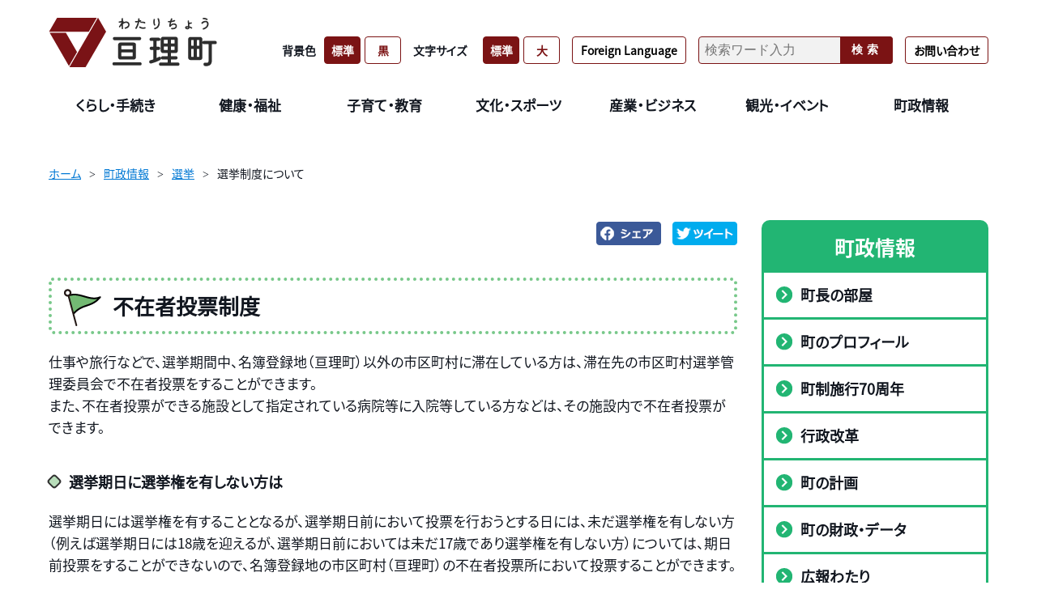

--- FILE ---
content_type: text/html; charset=UTF-8
request_url: https://www.town.watari.miyagi.jp/town/detail.php?content=257
body_size: 30805
content:

<!doctype html>
<html lang="ja">

<head>
<meta charset="UTF-8">
<meta http-equiv="X-UA-Compatible" content="IE=edge"/>
<meta name="viewport" content="width=device-width">
<meta name="viewport" content="width=device-width,initial-scale=1.0,minimum-scale=1.0">
<meta name="format-detection" content="telephone=no">

<title> 不在者投票制度 | 町政情報 | 亘理町</title>

<meta name="keywords" content="宮城県,亘理郡,亘理町">
<meta name="description" content="こちらのページは「亘理町」のホームページです。">

<!-- OpenGraphProtocol/ -->
<meta property="og:site_name" content="亘理町">
<meta property="og:url" content="https://www.town.watari.miyagi.jp/town/detail.php?content=257">
<meta property="og:type" content="article">
<meta property="og:title" content=" 不在者投票制度 | 亘理町">
<meta property="og:description" content="こちらのページは「亘理町」のホームページです。">
<meta property="og:image" content="https://www.town.watari.miyagi.jp/common/images/og-image.jpg">
<!-- /OpenGraphProtocol -->

<!-- Google Tag Manager -->
<script>(function(w,d,s,l,i){w[l]=w[l]||[];w[l].push({'gtm.start':
new Date().getTime(),event:'gtm.js'});var f=d.getElementsByTagName(s)[0],
j=d.createElement(s),dl=l!='dataLayer'?'&l='+l:'';j.async=true;j.src=
'https://www.googletagmanager.com/gtm.js?id='+i+dl;f.parentNode.insertBefore(j,f);
})(window,document,'script','dataLayer','GTM-TBKGVJZ');</script>
<!-- End Google Tag Manager -->


<!-- favicon/ -->
<link rel="shortcut icon" href="/favicon.ico">
<!-- /favicon -->
<!-- アップルタッチアイコン -->
<link rel="apple-touch-icon" sizes="180x180" href="/apple-touch-icon.png">

<!-- stylesheet/ -->
<link href="../common/css/jquery-ui.css" media="all" rel="stylesheet">
<link href="../common/css/common.css?2505" rel="stylesheet">
<link href="../common/css/site_administration.css" rel="stylesheet">
<link href="../common/css/slick-theme.css" rel="stylesheet">
<link href="../common/css/slick.css" rel="stylesheet">
<link href="../common/css/detail.css" rel="stylesheet">
<link href="../common/css/cassette.css" rel="stylesheet">
<!-- /stylesheet -->

<!-- Google Analytics begin -->
<script async src="https://www.googletagmanager.com/gtag/js?id=UA-222105725-1"></script>
<script>
  window.dataLayer = window.dataLayer || [];
  function gtag(){dataLayer.push(arguments);}
  gtag('js', new Date());
  gtag('config', 'UA-222105725-1');
</script>
<!-- Google Analytics end -->

<!-- javascript/ -->
<script src="../common/js/jquery-3.5.1.min.js"></script>
<script src="../common/js/jquery.matchHeight.js"></script>
<script src="../common/js/picturefill.min.js"></script>
<script src="../common/js/ofi.min.js"></script>
<script src="../common/js/slick.min.js"></script>
<script src="../common/js/jquery.cookie.js"></script>
<script src="../common/js/main.js"></script>
<script src="../common/js/postcode.js"></script>
<script src="../common/js/jquery-ui-1.10.4.custom.js"></script>
<script src="../common/js/jquery.ui.datepicker-ja.min.js"></script>
<script src="../common/js/emergency.js"></script>
<script src="../common/js/common.js"></script>

<script src="../common/js/detail.js"></script>
<!-- /javascript -->



</head>

<body class="is-gyosei is-gyoseiTop">
  <!-- Google Tag Manager (noscript) -->
    <noscript><iframe src="https://www.googletagmanager.com/ns.html?id=GTM-TBKGVJZ" height="0" width="0" style="display:none;visibility:hidden"></iframe></noscript>
  <!-- End Google Tag Manager (noscript) -->
<div class="l-wrapper">
<header class="l-header l-header__gyosei">
  <div class="l-header_inr">
    <div class="l-header-top">
      <h1 class="l-header_logo">
        <a href="/">
          <img src="../common/img/common/logo_header.png" alt="亘理町">
        </a>
      </h1>
    </div>

    <div class="js-spMenu l-header_utility">
      <div class="l-header_utility_inr">
        <div class="l-header_utility_block">
          <nav class="l-header_utility_nav">
                          <div class="l-header_utility_nav_item js-dropDown">
                <a href="/life" class="l-header_utility_nav_item_link"><span>くらし・手続き</span><span class="js_dropDownSp2"></span></a>
                <div class="l-header_utility_nav_item_child js-dropDown_item">
                  <div class="l-header_utility_nav_item_child_inr">
                    <ul>
                                                                        <li><b></b><a href="/life/category/?category=106">防災・安全</a></li>
                                                  <li><b></b><a href="/life/category/?category=124">環境・ごみ</a></li>
                                                  <li><b></b><a href="/life/category/?category=119">上下水道</a></li>
                                                  <li><b></b><a href="/life/category/?category=352">亘理町LINE公式アカウント</a></li>
                                                  <li><b></b><a href="/life/category/?category=96">税金</a></li>
                                                  <li><b></b><a href="/life/category/?category=133">町民バス・デマンドタクシー</a></li>
                                                  <li><b></b><a href="/life/category/?category=376">移住・定住</a></li>
                                                  <li><b></b><a href="/life/category/?category=114">住まい</a></li>
                                                  <li><b></b><a href="/life/category/?category=74">証明・届出</a></li>
                                                  <li><b></b><a href="/life/category/?category=82">震災・復興</a></li>
                                                  <li><b></b><a href="/life/category/?category=129">ペット</a></li>
                                                  <li><b></b><a href="/life/category/?category=132">相談</a></li>
                                                  <li><b></b><a href="/life/category/?category=324">結婚支援</a></li>
                                                  <li><b></b><a href="/life/category/?category=128">くらしの情報</a></li>
                                                  <li><b></b><a href="/life/category/?category=383">海外出身者の方へ</a></li>
                                                                  </ul>
                  </div>
                </div>
              </div>
                          <div class="l-header_utility_nav_item js-dropDown">
                <a href="/welfare" class="l-header_utility_nav_item_link"><span>健康・福祉</span><span class="js_dropDownSp2"></span></a>
                <div class="l-header_utility_nav_item_child js-dropDown_item">
                  <div class="l-header_utility_nav_item_child_inr">
                    <ul>
                                                                        <li><b></b><a href="/welfare/category/?category=148">新型コロナウイルス関連</a></li>
                                                  <li><b></b><a href="/welfare/category/?category=172">急病のときは</a></li>
                                                  <li><b></b><a href="/welfare/category/?category=173">健診・予防接種</a></li>
                                                  <li><b></b><a href="/welfare/category/?category=180">国民健康保険</a></li>
                                                  <li><b></b><a href="/welfare/category/?category=323">後期高齢者医療制度</a></li>
                                                  <li><b></b><a href="/welfare/category/?category=164">福祉</a></li>
                                                  <li><b></b><a href="/welfare/category/?category=158">地域包括支援センター</a></li>
                                                  <li><b></b><a href="/welfare/category/?category=169">介護保険</a></li>
                                                  <li><b></b><a href="/welfare/category/?category=179">健康づくり</a></li>
                                                  <li><b></b><a href="/welfare/category/?category=181">国民年金</a></li>
                                                  <li><b></b><a href="/welfare/category/?category=182">助成・手当</a></li>
                                                  <li><b></b><a href="/welfare/category/?category=183">相談</a></li>
                                                                  </ul>
                  </div>
                </div>
              </div>
                          <div class="l-header_utility_nav_item js-dropDown">
                <a href="/education" class="l-header_utility_nav_item_link"><span>子育て・教育</span><span class="js_dropDownSp2"></span></a>
                <div class="l-header_utility_nav_item_child js-dropDown_item">
                  <div class="l-header_utility_nav_item_child_inr">
                    <ul>
                                                                        <li><b></b><a href="/education/category/?category=238">妊娠・出産</a></li>
                                                  <li><b></b><a href="/education/category/?category=221">幼児教育・保育</a></li>
                                                  <li><b></b><a href="/education/category/?category=228">子育て支援</a></li>
                                                  <li><b></b><a href="/education/category/?category=318">急病のときは</a></li>
                                                  <li><b></b><a href="/education/category/?category=320">健診・予防接種</a></li>
                                                  <li><b></b><a href="/education/category/?category=234">学校教育（小中学校）</a></li>
                                                  <li><b></b><a href="/education/category/?category=241">教育委員会</a></li>
                                                  <li><b></b><a href="/education/category/?category=242">相談</a></li>
                                                  <li><b></b><a href="/education/category/?category=322">助成・手当</a></li>
                                                                  </ul>
                  </div>
                </div>
              </div>
                          <div class="l-header_utility_nav_item js-dropDown">
                <a href="/culture" class="l-header_utility_nav_item_link"><span>文化・スポーツ</span><span class="js_dropDownSp2"></span></a>
                <div class="l-header_utility_nav_item_child js-dropDown_item">
                  <div class="l-header_utility_nav_item_child_inr">
                    <ul>
                                                                        <li><b></b><a href="/culture/category/?category=189">文化財</a></li>
                                                  <li><b></b><a href="/culture/category/?category=195">スポーツ</a></li>
                                                  <li><b></b><a href="/culture/category/?category=390">スポーツ施設</a></li>
                                                  <li><b></b><a href="/culture/category/?category=184">生涯学習</a></li>
                                                  <li><b></b><a href="/culture/category/?category=372">部活動地域移行</a></li>
                                                                  </ul>
                  </div>
                </div>
              </div>
                          <div class="l-header_utility_nav_item js-dropDown">
                <a href="/work" class="l-header_utility_nav_item_link"><span>産業・ビジネス</span><span class="js_dropDownSp2"></span></a>
                <div class="l-header_utility_nav_item_child js-dropDown_item">
                  <div class="l-header_utility_nav_item_child_inr">
                    <ul>
                                                                        <li><b></b><a href="/work/category/?category=196">入札・契約</a></li>
                                                  <li><b></b><a href="/work/category/?category=210">公民連携</a></li>
                                                  <li><b></b><a href="/work/category/?category=213">企業誘致</a></li>
                                                  <li><b></b><a href="/work/category/?category=216">商工業</a></li>
                                                  <li><b></b><a href="/work/category/?category=203">農業</a></li>
                                                  <li><b></b><a href="/work/category/?category=211">林業</a></li>
                                                  <li><b></b><a href="/work/category/?category=217">水産業</a></li>
                                                  <li><b></b><a href="/work/category/?category=218">土地・道路</a></li>
                                                                  </ul>
                  </div>
                </div>
              </div>
                          <div class="l-header_utility_nav_item js-dropDown">
                <a href="/tourism" class="l-header_utility_nav_item_link"><span>観光・イベント</span><span class="js_dropDownSp2"></span></a>
                <div class="l-header_utility_nav_item_child js-dropDown_item">
                  <div class="l-header_utility_nav_item_child_inr">
                    <ul>
                                                                        <li><b></b><a href="/tourism/category/?category=353">イベント情報</a></li>
                                                  <li><b></b><a href="/tourism/category/?category=147">亘理の魅力</a></li>
                                                  <li><b></b><a href="/tourism/category/?category=134">わたりの味覚</a></li>
                                                  <li><b></b><a href="/tourism/category/?category=143">わたり温泉鳥の海</a></li>
                                                  <li><b></b><a href="/tourism/category/?category=145">ガイドブック</a></li>
                                                  <li><b></b><a href="/tourism/category/?category=140">観光スポット</a></li>
                                                  <li><b></b><a href="/tourism/category/?category=144">アクセス</a></li>
                                                                  </ul>
                  </div>
                </div>
              </div>
                          <div class="l-header_utility_nav_item js-dropDown">
                <a href="/town" class="l-header_utility_nav_item_link"><span>町政情報</span><span class="js_dropDownSp2"></span></a>
                <div class="l-header_utility_nav_item_child js-dropDown_item">
                  <div class="l-header_utility_nav_item_child_inr">
                    <ul>
                                                                        <li><b></b><a href="/town/category/?category=295">町長の部屋</a></li>
                                                  <li><b></b><a href="/town/category/?category=266">町のプロフィール</a></li>
                                                  <li><b></b><a href="/town/category/?category=374">町制施行70周年</a></li>
                                                  <li><b></b><a href="/town/category/?category=332">行政改革</a></li>
                                                  <li><b></b><a href="/town/category/?category=249">町の計画</a></li>
                                                  <li><b></b><a href="/town/category/?category=273">町の財政・データ</a></li>
                                                  <li><b></b><a href="/town/category/?category=284">広報わたり</a></li>
                                                  <li><b></b><a href="/town/category/?category=279">広報・広聴</a></li>
                                                  <li><b></b><a href="/town/category/?category=291">男女共同参画・人権</a></li>
                                                  <li><b></b><a href="/town/category/?category=301">監査委員</a></li>
                                                  <li><b></b><a href="/town/category/?category=288">選挙</a></li>
                                                  <li><b></b><a href="/town/category/?category=285">寄附のご案内</a></li>
                                                  <li><b></b><a href="/town/category/?category=349">直接請求</a></li>
                                                  <li><b></b><a href="/town/category/?category=258">施設案内</a></li>
                                                  <li><b></b><a href="/town/category/?category=302">地域づくり</a></li>
                                                  <li><b></b><a href="/town/category/?category=298">情報公開と個人情報保護</a></li>
                                                  <li><b></b><a href="/town/category/?category=338">試験・採用情報</a></li>
                                                  <li><b></b><a href="/town/category/?category=341">亘理町いじめ問題再調査委員会</a></li>
                                                  <li><b></b><a href="/town/category/?category=343">広域行政</a></li>
                                                                  </ul>
                  </div>
                </div>
              </div>
                      </nav>
          <div class="l-header_utility_sub">
            <dl class="l-header_utility_sub_change l-header_utility_sub-line">
              <dt class="pr-10">背景色</dt>
              <dd>
                <ul>
                  <li><a href="#" class="js-bg js-bgDefault is-active" data-color="default">標準</a></li>
                  <li><a href="#" class="js-bg js-bgBlack" data-color="black">黒</a></li>
                </ul>
              </dd>
            </dl>
            <dl class="l-header_utility_sub_change l-header-dl-font-size">
              <dt class="pr-10">文字サイズ</dt>
              <dd>
                <ul>
                  <li><a href="#" class="js-fs js-fsNormal is-active" data-size="62.5%">標準</a></li>
                  <li><a href="#" class="js-fs js-fsLarge" data-size="75%">大</a></li>
                </ul>
              </dd>
            </dl>
            <div class="l-header_utility_sub_lang">
              <a href="/detail.php?content=784"><p>Foreign Language</p></a>
            </div>

            <form class="l-header_utility_sub_form" onsubmit="return true;" action="/search/" id="js-search">
              <input type="text" placeholder="検索ワード入力" name="q">
              <button>検索</button>
            </form>
            <div class="l-header_utility_sub_lang">
              <a href="/town/detail.php?content=901"><p>お問い合わせ</p></a>
            </div>
          </div>
        </div>
      </div>
    </div>
  </div>
  <a href="#" class="js-spMenuBtn" aria-label="SPメニュー">
    <div class="js-spMenuBtn_div">
      <span></span>
      <span></span>
      <span></span>
      <p>CLOSE</p>
      <p>MENU</p>
    </div>
  </a>
</header>

<div class="l-header-filling-div">
</div>
<article>
  <div class="breadCrumb-div">
                  <ul class="c-breadCrumb">
          <li class="breadCrumb-div-one"><a href="/">ホーム</a></li>
          <li class="breadCrumb-div-one"><a href="/town/">町政情報</a></li>
                      <li class="breadCrumb-div-one"><a href="/town/category/?category=288">選挙</a></li>
                                <li>選挙制度について</li>
                  </ul>
            </div>

  <div class="container">
    <div class="container_body">
      <div class="container_left">

        <div class="link-img">
          <a href="https://www.facebook.com/sharer.php?u=https://www.town.watari.miyagi.jp/town/detail.php?content=257" target="_blank" data-url="" data-text="" data-via="" data-lang=""><img src="../common/img/common/btn_fb.png" alt="facebook"></a>
          <a href="http://twitter.com/share?url=https%3A%2F%2Fwww.town.watari.miyagi.jp%2Ftown%2Fdetail.php%3Fcontent%3D257"><img src="../common/img/common/btn_tw.png" alt="twitter"></a>
        </div>

        <div class="tier3-headline">
          <img src="../../common/img/common/icon_guide.png" alt="">
          <h1> 不在者投票制度</h1>
        </div>

        <div id=content-0 class="text_block cassette-item">
<div>
<p class="c-sentenceTxt">
    仕事や旅行などで、選挙期間中、名簿登録地（亘理町）以外の市区町村に滞在している方は、滞在先の市区町村選挙管理委員会で不在者投票をすることができます。<br />
また、不在者投票ができる施設として指定されている病院等に入院等している方などは、その施設内で不在者投票ができます。</p>
</div>
</div>
<div id=content-1 class="head_block cassette-item">
  <div>
  <h5 class="c-secTtl05">選挙期日に選挙権を有しない方は</h5>
    </div>
</div>
<div id=content-2 class="text_block cassette-item">
<div>
<p class="c-sentenceTxt">
    選挙期日には選挙権を有することとなるが、選挙期日前において投票を行おうとする日には、未だ選挙権を有しない方（例えば選挙期日には18歳を迎えるが、選挙期日前においては未だ17歳であり選挙権を有しない方）については、期日前投票をすることができないので、名簿登録地の市区町村（亘理町）の不在者投票所において投票することができます。</p>
</div>
</div>
<div id=content-3 class="index_block cassette-item">
  <div>
      <h2 class="c-secTtl02"><span>不在者投票の手続き</span></h2>
      </div>
</div>
<div id=content-4 class="head_block cassette-item">
  <div>
    <h3 class="c-secTtl03"><span>名簿登録地の市区町村以外で投票する場合</span></h3>
    </div>
</div>
<div id=content-5 class="list_block cassette-item list01">
<div>
<ol class="c-numList">
          <li>名簿登録地の市区町村（亘理町）の選挙管理委員会に、直接または郵便で投票用紙等を請求します。この場合、どこで投票したいかを記載します。</li>
          <li>交付された投票用紙等を滞在先の選挙管理委員会に持参して投票します。</li>
      </ol>

  </div>
</div>
<div id=content-6 class="head_block cassette-item">
  <div>
    <h3 class="c-secTtl03"><span>指定病院等で投票する場合</span></h3>
    </div>
</div>
<div id=content-7 class="text_block cassette-item">
<div>
<p class="c-sentenceTxt">
    手続きは、上記とほぼ同じです。投票用紙等は病院長等を通じて請求することができ、投票は病院長等の管理する施設内で行います。</p>
</div>
</div>
<div id=content-8 class="list_block cassette-item list01">
<div>
<ul class="c-simpleList">
            <li><a href="https://www.pref.miyagi.jp/soshiki/senkyo/shiteishisetsu.html" target=_blank>不在者投票指定施設（病院・老人ホーム等）について</a></li>
      </ul>

  </div>
</div>

                  <div class="detail-comment-div">
            <div class="detail-comment-div-title">お問い合わせ先</div>
            <div class="detail-comment-div-body">
              <p>選挙管理委員会/総務課内</p>
              <p>電話番号：0223-34-1111</p>
              <p>FAX番号：0223-34-7341</p>
                          </div>
          </div>
        
      </div><!--  container_left end -->

      <div class="container_right">
        
<div class="right-faq-parent">
  <h3 class="caption2">町政情報</h3>
  <ul>
                  <li><a href="/town/category/?category=295"><img src="../common/img/common/icon_open.png" alt=""><span>町長の部屋</span></a></li>
              <li><a href="/town/category/?category=266"><img src="../common/img/common/icon_open.png" alt=""><span>町のプロフィール</span></a></li>
              <li><a href="/town/category/?category=374"><img src="../common/img/common/icon_open.png" alt=""><span>町制施行70周年</span></a></li>
              <li><a href="/town/category/?category=332"><img src="../common/img/common/icon_open.png" alt=""><span>行政改革</span></a></li>
              <li><a href="/town/category/?category=249"><img src="../common/img/common/icon_open.png" alt=""><span>町の計画</span></a></li>
              <li><a href="/town/category/?category=273"><img src="../common/img/common/icon_open.png" alt=""><span>町の財政・データ</span></a></li>
              <li><a href="/town/category/?category=284"><img src="../common/img/common/icon_open.png" alt=""><span>広報わたり</span></a></li>
              <li><a href="/town/category/?category=279"><img src="../common/img/common/icon_open.png" alt=""><span>広報・広聴</span></a></li>
              <li><a href="/town/category/?category=291"><img src="../common/img/common/icon_open.png" alt=""><span>男女共同参画・人権</span></a></li>
              <li><a href="/town/category/?category=301"><img src="../common/img/common/icon_open.png" alt=""><span>監査委員</span></a></li>
              <li><a href="/town/category/?category=288"><img src="../common/img/common/icon_open.png" alt=""><span>選挙</span></a></li>
              <li><a href="/town/category/?category=285"><img src="../common/img/common/icon_open.png" alt=""><span>寄附のご案内</span></a></li>
              <li><a href="/town/category/?category=349"><img src="../common/img/common/icon_open.png" alt=""><span>直接請求</span></a></li>
              <li><a href="/town/category/?category=258"><img src="../common/img/common/icon_open.png" alt=""><span>施設案内</span></a></li>
              <li><a href="/town/category/?category=302"><img src="../common/img/common/icon_open.png" alt=""><span>地域づくり</span></a></li>
              <li><a href="/town/category/?category=298"><img src="../common/img/common/icon_open.png" alt=""><span>情報公開と個人情報保護</span></a></li>
              <li><a href="/town/category/?category=338"><img src="../common/img/common/icon_open.png" alt=""><span>試験・採用情報</span></a></li>
              <li><a href="/town/category/?category=341"><img src="../common/img/common/icon_open.png" alt=""><span>亘理町いじめ問題再調査委員会</span></a></li>
              <li><a href="/town/category/?category=343"><img src="../common/img/common/icon_open.png" alt=""><span>広域行政</span></a></li>
            </ul>
</div>        <div class="right-easy">
  <h3 class="caption2">かんたん検索 </h3>
  <ul>
    <li><a href="/purpose/?purpose=1"><span>妊娠・出産</span><img src="../common/img/common/purpose_icon01.png" alt=""></a></li>
    <li><a href="/purpose/?purpose=2"><span>子育て</span><img src="../common/img/common/purpose_icon02.png" alt=""></a></li>
    <li><a href="/purpose/?purpose=3"><span>入園・入学</span><img src="../common/img/common/purpose_icon03.png" alt=""></a></li>
    <li><a href="/purpose/?purpose=4"><span>就職・退職</span><img src="../common/img/common/purpose_icon04.png" alt=""></a></li>
    <li><a href="/purpose/?purpose=5"><span>結婚・離婚</span><img src="../common/img/common/purpose_icon05.png" alt=""></a></li>
    <li><a href="/purpose/?purpose=6"><span>住まい・引越し</span><img src="../common/img/common/purpose_icon06.png" alt=""></a></li>
    <li><a href="/purpose/?purpose=7"><span>高齢・介護</span><img src="../common/img/common/purpose_icon07.png" alt=""></a></li>
    <li><a href="/purpose/?purpose=8"><span>お別れ</span><img src="../common/img/common/purpose_icon08.png" alt=""></a></li>
  </ul>
</div>
<div class="right-easy-two right-easy-two-pad">
  <h3 class="caption2">もしもの時…</h3>
  <ul>
    <li><a href="/purpose/?purpose=9"><span>夜間・休日医療</span><img src="../common/img/common/if_icon01.png" alt=""></a></li>
    <li><a href="/purpose/?purpose=10"><span>緊急時連絡先</span><img src="../common/img/common/if_icon02.png" alt=""></a></li>
    <li><a href="/purpose/?purpose=11"><span>災害に備えて</span><img src="..//common/img/common/if_icon03.png" alt=""></a></li>
    <li><a href="/purpose/?purpose=12"><span>避難場所</span><img src="../common/img/common/if_icon04.png" alt=""></a></li>
    <li><a href="/purpose/?purpose=13"><span>災害発生状況</span><img src="../common/img/common/if_icon05.png" alt=""></a></li>
  </ul>
</div>      </div>

    </div><!--  container_body end -->
  </div><!-- container end -->

</article>
<footer>
  <div class="l-footer">
    <div class="l-wrap">

      <div class="footer-div-2">
        <div class="footer-div-2-2"><a class="inline-block p-2dot5" href="https://www.facebook.com/town.watari.miyagi/"><img class="w-facebook" src="../common/img/common/icon_fb.png" alt="facebook"></a></div>
      </div>

      <div class="l-footer-info">
        <div class="footer-div-1">
          <img class="w-footer" src="../common/img/common/logo_footer.png" alt="亘理町">
          <h4 class="mb-1rem">亘理町役場</h4>
          <p class="footer-p">〒989-2393　宮城県亘理郡亘理町字悠里1番地
            TEL：<a href="tel:0223341111">0223-34-1111</a>（代）【総務課】
            執務時間8：30～17：15
            ※土・日曜日・祝日および12月29日～1月3日は休み。
            ※施設によって執務時間が異なる場合があります。
          </p>
          <ul class="footer-a">
            <li><a href="/detail.php?content=38"><p>サイトポリシー</p></a></li>
            <li><a href="/detail.php?content=673"><p>リンク・著作権</p></a></li>
            <!-- <li><a href="/town/detail.php?content=901"><p>お問い合わせコーナー</p></a></li> -->
          </ul>
          <ul class="footer-a" style="margin: 0;">
            <li><a href="/sitemap/"><p>サイトマップ</p></a></li>
            <li><a href="/detail.php?content=1141"><p>RSSフィードについて</p></a></li>
          </ul>
        </div>
      </div>

      <p class="footer-div-copyright">&copy; 2022 Watari Town</p>

    </div><!-- l-wrap end -->
  </div><!-- l-footer end -->

  <div class="js-pageTopFade">
    <a href="#" class="js-pageTop"><img src="/common/img/common/btn_top.png" alt="TOPへ戻る" decoding="async"></a>
  </div>
</footer>

</div><!-- l-wrapper end -->
</body>
</html>

--- FILE ---
content_type: text/css
request_url: https://www.town.watari.miyagi.jp/common/css/slick-theme.css
body_size: 3470
content:
@charset 'UTF-8';
/* Slider */
.slick-loading .slick-list
{
    background: #fff url('./ajax-loader.gif') center center no-repeat;
}

/* Icons */
@font-face
{
    font-family: 'slick';
    font-weight: normal;
    font-style: normal;

    src: url('./fonts/slick.eot');
    src: url('./fonts/slick.eot?#iefix') format('embedded-opentype'), url('./fonts/slick.woff') format('woff'), url('./fonts/slick.ttf') format('truetype'), url('./fonts/slick.svg#slick') format('svg');
}
/* Arrows */
.slick-prev,
.slick-next
{
	width: 40px;
  position: absolute;
  top: calc(50% - 0px);
  transform: translateY(-50%);
  -webkit-transform: translateY(-50%);
  -ms-transform: translateY(-50%);
  display: block;
  cursor: pointer;
  color: transparent;
  border: none;
  outline: none;
  background: transparent;
  z-index: 3;
}
@media only screen and (max-width:1200px) {
  .slick-prev,.slick-next {
    width: 26px;
  }
}
.slick-prev:hover,
.slick-prev:focus,
.slick-next:hover,
.slick-next:focus
{
    color: transparent;
    outline: none;
    background: transparent;
}
.slick-prev:hover:before,
.slick-prev:focus:before,
.slick-next:hover:before,
.slick-next:focus:before
{
    opacity: 1;
}
.slick-prev.slick-disabled:before,
.slick-next.slick-disabled:before
{
    opacity: .25;
}

.slick-prev:before,
.slick-next:before
{
  position: absolute;
  top: 0;
  bottom: 0;
  left: 0;
  right: 0;
  margin: auto;
  content: "";

  -webkit-font-smoothing: antialiased;
  -moz-osx-font-smoothing: grayscale;
}

.slick-prev
{
    left: 0;
}
[dir='rtl'] .slick-prev
{
    right: 20px;
    left: auto;
}
.slick-prev:before
{
  width: 18px;
  height: 18px;
  border-bottom: 5px solid #73b973;
  border-left: 5px solid #73b973;
  -webkit-transform: rotate(45deg);
  transform: rotate(45deg);
}

[dir='rtl'] .slick-prev:before
{
    content: '→';
}

.slick-next
{
    right: 0;
}
[dir='rtl'] .slick-next
{
    right: auto;
    left: 20px;
}
.slick-next:before
{
  width: 18px;
  height: 18px;
  border-top: 5px solid #73b973;
  border-right: 5px solid #73b973;
  -webkit-transform: rotate(45deg);
  transform: rotate(45deg);
}
@media only screen and (max-width:1200px) {
  .slick-prev:before {
    width: 12px;
    height: 12px;
  }
  .slick-next:before{
    width: 12px;
    height: 12px;
  }
}
[dir='rtl'] .slick-next:before
{
    content: '←';
}

/* Dots */
/* .slick-dotted.slick-slider
{
    margin-bottom: 20px;
} */

.slick-dots
{

    display: block;

    width: 100%;
    padding: 0;
    margin: 0;

    list-style: none;

    text-align: center;
}
.slick-dots li
{
    position: relative;

    display: inline-block;

    width: 20px;
    height: 20px;
    margin: 0 5px;
    padding: 0;

    cursor: pointer;
}
.slick-dots li button
{
    font-size: 0;
    line-height: 0;

    display: block;

    width: 20px;
    height: 20px;
    padding: 5px;

    cursor: pointer;

    color: transparent;
    border: 0;
    outline: none;
    background: transparent;
}
.slick-dots li button:hover,
.slick-dots li button:focus
{
    outline: none;
}
.slick-dots li button:hover:before,
.slick-dots li button:focus:before
{
    opacity: 1;
}
.slick-dots li button:before
{
  font-size: 40px;
  line-height: 20px;
  position: absolute;
  top: 0;
  left: 0;
  width: 20px;
  height: 20px;
  content: '•';
  text-align: center;
  /* opacity: .25; */
  color: #CCCCCC;
  -webkit-font-smoothing: antialiased;
  -moz-osx-font-smoothing: grayscale;
}
.slick-dots li.slick-active button:before
{
  opacity: 1;
  color: #73b973;
  font-size: 50px;
}


--- FILE ---
content_type: text/css
request_url: https://www.town.watari.miyagi.jp/common/css/cassette.css
body_size: 60834
content:
@charset "UTF-8";

html {
  font-size: 62.5%;
}

* {
  word-wrap: break-word;
  word-break: break-all;
}
:root {
  --primary: #73b973;
  --secondary: #e5f3e5;
  --tertiary: #eaf5ea;
  --quaternary: #6bbd6c;
  --fifth: #b8ddba;
  --text: #313131;
  --link: #0067ab;

  --header_pc: 100px;
  --header_-pc: -100px;
  --header_sp: 60px;
  --header_-sp: -60px;
}
/* 面包屑高度 */
.breadCrumb-div {
  margin-top: 100px;
}
@media only screen and (max-width:1200px) {
  .breadCrumb-div {
    margin-top: 30px;
  }
} 
.cassette-item .c-imgBox:after,
.cl:after {
  content: '';
  display: block;
  height: 0;
  clear: both;
  visibility: hidden;
  font-size: 0.1em;
}

.slick-slider {
  position: relative;
  display: block;
  box-sizing: border-box;
  -webkit-touch-callout: none;
  -webkit-user-select: none;
  -khtml-user-select: none;
  -ms-user-select: none;
  user-select: none;
  -ms-touch-action: pan-y;
  touch-action: pan-y;
  -webkit-tap-highlight-color: transparent;
}

.slick-list {
  position: relative;
  overflow: hidden;
  display: block;
  margin: auto;
  width: 90%;
  padding: 0;
}

.slick-list:focus {
  outline: 0;
}

.slick-list.dragging {
  cursor: pointer;
  cursor: hand;
}

.slick-slider .slick-list,
.slick-slider .slick-track {
  -ms-transform: translate3d(0, 0, 0);
  transform: translate3d(0, 0, 0);
}

.slick-track {
  position: relative;
  left: 0;
  top: 0;
  display: block;
}

.slick-track:after,
.slick-track:before {
  content: '';
  display: table;
}

.slick-track:after {
  clear: both;
}

.slick-loading .slick-track {
  visibility: hidden;
}

.slick-slide {
  float: left;
  height: 100%;
  min-height: 1px;
  display: none;
}

[dir='rtl'] .slick-slide {
  float: right;
}

.slick-slide img {
  display: block;
}
@media only screen and (max-width: 1200px) {
  .slick-slide img {
    width: 90%;
  }
}
.slick-slide.slick-loading img {
  display: none;
}

.slick-slide.dragging img {
  pointer-events: none;
}

.slick-initialized .slick-slide {
  display: flex !important;
  justify-content: center;
}

.slick-loading .slick-slide {
  visibility: hidden;
}

.slick-vertical .slick-slide {
  display: block;
  border: 1px solid transparent;
}

.slick-arrow.slick-hidden {
  display: none;
}
#cassette-content {
  font-size: 1.6rem;
  max-width: 850px;
  padding: 40px;
  border: 1px solid #e0e0e0;
  box-sizing: border-box;
}
#cassette-content .main-slider .slick-slide img {
  width: 90%;
}
.main-slider {
  margin-bottom: 80px;
}
#cassette-content input[type='email'],
#cassette-content input[type='number'],
#cassette-content input[type='text'],
#cassette-content select,
#cassette-content textarea {
  width: 100%;
  box-sizing: border-box;
  font-family: 'メイリオ', '游ゴシック体', YuGothic, '游ゴシック', 'Yu Gothic',
    sans-serif;
}

#cassette-content input::-webkit-input-placeholder {
  color: #999;
}

#cassette-content input:-ms-input-placeholder {
  color: #999;
}

#cassette-content input::-moz-placeholder {
  color: #999;
}

#cassette-content input[type='checkbox'],
#cassette-content input[type='radio'] {
  display: inline-block;
  margin-right: 6px;
}

#cassette-content input[type='checkbox'] + span,
#cassette-content input[type='radio'] + span {
  position: relative;
  display: inline-block;
  cursor: pointer;
  white-space: nowrap;
}

@media (min-width: 1px) {
  #cassette-content input[type='checkbox'],
  #cassette-content input[type='radio'] {
    display: none;
    margin: 0;
  }

  #cassette-content input[type='checkbox'] + span,
  #cassette-content input[type='radio'] + span {
    margin-right: 15px;
    padding: 0 0 0 24px;
  }

  #cassette-content input[type='checkbox'] + span:before,
  #cassette-content input[type='radio'] + span:before {
    content: ' ';
    position: absolute;
    top: 50%;
    left: 0;
    box-sizing: border-box;
    display: block;
    width: 18px;
    height: 18px;
    margin-top: -9px;
    background: #fff;
    box-sizing: border-box;
    border: 1px solid #b3b3b3;
  }

  #cassette-content input[type='radio'] + span:before {
    border-radius: 50%;
  }

  #cassette-content input[type='checkbox'] + span:before {
    border-radius: 2px;
  }

  #cassette-content input[type='checkbox']:checked + span:after,
  #cassette-content input[type='radio']:checked + span:after {
    content: ' ';
    position: absolute;
    top: 50%;
    box-sizing: border-box;
    display: block;
  }

  #cassette-content input[type='radio']:checked + span:after {
    left: 5px;
    width: 8px;
    height: 8px;
    margin-top: -4px;
    background: #385898;
    border-radius: 8px;
  }

  #cassette-content input[type='checkbox']:checked + span:after {
    left: 4px;
    width: 10px;
    height: 6px;
    margin-top: -5px;
    border-left: 3px solid #385898;
    border-bottom: 3px solid #385898;
    -ms-transform: rotate(-45deg);
    transform: rotate(-45deg);
  }
}

#cassette-content table {
  border-collapse: collapse;
  border-spacing: 0;
}

#cassette-content address,
#cassette-content caption,
#cassette-content cite,
#cassette-content code,
#cassette-content dfn,
#cassette-content em,
#cassette-content th,
#cassette-content var {
  font-style: normal;
  font-weight: 400;
}

/* #cassette-content h1,
#cassette-content h2,
#cassette-content h3,
#cassette-content h4,
#cassette-content h5,
#cassette-content h6 {
  font-size: 100%;
  font-weight: 400
} */

#cassette-content fieldset,
#cassette-content img {
  border: 0;
  vertical-align: top;
}

#cassette-content ol,
#cassette-content ul {
  list-style: none;
}

#cassette-content q:after,
#cassette-content q:before {
  content: ' ';
}

#cassette-content abbr,
#cassette-content acronym {
  border: 0;
}

/* #cassette-content a {
  color: #11161f;
}

#cassette-content a:link {
  text-decoration: none;
}

#cassette-content a:visited {
  text-decoration: none;
}

#cassette-content a:hover {
  color: #11161f;
  text-decoration: none;
  cursor: pointer;
}

#cassette-content a:active {
  text-decoration: none;
}

#cassette-content a:active,
#cassette-content a:focus {
  outline: 0;
} */

#cassette-content dd img,
#cassette-content dt img,
#cassette-content li img {
  vertical-align: top;
}

#cassette-content article,
#cassette-content aside,
#cassette-content canvas,
#cassette-content details,
#cassette-content figcaption,
#cassette-content figure,
#cassette-content footer,
#cassette-content header,
#cassette-content hgroup,
#cassette-content menu,
#cassette-content nav,
#cassette-content section,
#cassette-content summary {
  display: block;
}

#cassette-content select {
  width: auto;
  /* -moz-appearance: none;
  -webkit-appearance: none;
  appearance: none;
  border: 0;
  margin: 0;
  padding: 0;
  background: none transparent;
  vertical-align: middle;
  font-size: inherit */
}

#cassette-content .city {
  display: none;
}

#cassette-content select::-ms-expand {
  display: none;
}

#cassette-content input[type='number']::-webkit-inner-spin-button,
#cassette-content input[type='number']::-webkit-outer-spin-button {
  -webkit-appearance: none;
  margin: 0;
}

#cassette-content input[type='number'] {
  -moz-appearance: textfield;
}

#cassette-content .btn-info,
#cassette-content .btn-info:hover {
  color: #fff;
}

#cassette-content .cassette-add-top {
  padding-bottom: 0px;
  margin-bottom: 20px;
}

.cassette-item img {
  max-width: 100%;
}

.cassette-item._formEdit {
  margin-bottom: 40px;
}

.cassette-item .zip-search {
  width: auto;
  border: 1px solid #0f8d0d;
  padding: 5px 15px;
  color: #0f8d0d;
  font-weight: bold;
  border-radius: 20px;
  margin-top: 2px;
}

#cassette-content .btn {
  font-family: initial;
  font-size: 1.2rem;
  padding: 4px 15px;
  background: #5bc0de;
  border: 0;
}

.cassette-item input[type='date'],
.cassette-item input[type='number'],
.cassette-item input[type='password'],
.cassette-item input[type='text'],
.cassette-item input[type='time'],
.cassette-item textarea {
  border-radius: 0;
  -webkit-border-radius: 0;
  -moz-border-radius: 0;
}

.cassette-item .c-casette_body {
  border: 2px solid #f2f2f2;
  border-top: none;
  padding: 30px 28px;
}

.cassette-item .c-casette_body > :last-child {
  margin-bottom: 0 !important;
}

@media only screen and (max-width: 1200px) {
  .cassette-item .c-casette_body {
    padding: 15px;
  }
}

/* リスト */
.c-simpleList {
  margin-top: 30px;
}
.c-simpleList > li {
  position: relative;
  padding-left: 30px;
}
.c-simpleList > li:not(:first-of-type) {
  margin-top: 0.5em;
}
.c-simpleList > li:before {
  content: '';
  position: absolute;
  left: 3px;
  top: 0.3em;
  background-color: #73b973;
  border-radius: 4px;
  width: 14px;
  height: 14px;
  transform: rotate(45deg);
}

/* リスト（序列） */
.c-numList {
  margin-top: 30px;
}
.c-numList > li {
  position: relative;
  padding-left: 30px;
  counter-increment: num;
}
.c-numList > li:not(:first-of-type) {
  margin-top: 0.5em;
}
.c-numList > li:before {
  content: counter(num);
  position: absolute;
  left: 0;
  top: 0.25em;
  width: 20px;
  height: 20px;
  display: flex;
  align-items: center;
  justify-content: center;
  color: #fff;
  background-color: #73b973;
  font-size: 1.4rem;
  border-radius: 50%;
}

/* リスト（ファイル） */
.c-fileList {
  margin-top: 40px;
}
.c-fileList > li {
  position: relative;
}
.c-fileList > li:not(:first-of-type) {
  margin-top: 0.5em;
}
.c-fileList > li a {
  display: inline-block;
  padding-left: 30px;
}
.c-fileList > li a:before {
  content: ' ';
  position: absolute;
  left: 0;
  top: 0;
  background-repeat: no-repeat;
  display: inline-block;
  width: 22px;
  height: 26px;
  background-image: url(../images/i_other.svg);
}
.c-fileList li a[href$='.pdf']:before {
  background-image: url(../images/i_pdf.svg);
}
.c-fileList li a[href$='.xls']:before,
.c-fileList li a[href$='.xlsx']:before {
  background-image: url(../images/i_xlsx.svg);
}
.c-fileList li a[href$='.doc']:before,
.c-fileList li a[href$='.docx']:before {
  background-image: url(../images/i_docx.svg);
}
.c-simpleList > li a,
.c-numList > li a,
.c-fileList > li a {
  color: #7188bd;
  text-decoration: underline;
}
.c-simpleList > li a:hover,
.c-numList > li a:hover,
.c-fileList > li a:hover {
  color: red;
}
/* テーブル */
.c-table {
  width: 100%;
  margin-top: 40px;
}
.c-table tr {
  border-top: 2px solid #b8ddba;
  border-right: 2px solid #b8ddba;
}
.c-table th,
.c-table td {
  border-bottom: 2px solid #b8ddba;
  border-left: 2px solid #b8ddba;
  padding: 10px;
  vertical-align: top;
}
.c-table th {
  width: calc(100% / 3);
  min-width: 120px;
  font-weight: 700;
  background: #e5f3e5;
}
.c-table td {
  background: #fff;
}
@media only screen and (min-width: 1200px) {
  .c-table td,
  .c-table th {
    padding: 16px 20px;
  }
  .c-table th {
    width: 300px;
  }
}
.c-table.c-table__fixed {
  table-layout: fixed;
}
.c-table.c-table__fixed th {
  width: auto;
  text-align: center;
}
.c-table th a {
  color: #7188bd;
  text-decoration: underline;
}
.c-table th a:hover {
  color: red;
}
/* ギャラリー */
.c-gallery {
  margin-top: 60px;
}
.c-gallery .c-gallery_list figure {
  height: auto;
  margin: 0 auto;
  display: flex;
  justify-content: center;
  align-items: center;
}

.cassette-item .c-form {
  margin-bottom: 50px;
}

.cassette-item .c-form > :last-child {
  margin-bottom: 0 !important;
}

.cassette-item .c-form input[type='text'],
.cassette-item .c-form select {
  padding: 0 20px;
  background-color: #f2f2f2;
  border: none;
  outline: 0;
  height: 50px;
  line-height: 50px;
  font-size: 1.6rem;
  font-family: '游ゴシック体', YuGothic, '游ゴシック', 'Yu Gothic', 'メイリオ',
    sans-serif;
}

.cassette-item .c-form input[type='text']:placeholder,
.cassette-item .c-form select:placeholder {
  color: #b3b3b3;
}

@media only screen and (max-width: 1200px) {
  .cassette-item .c-form input[type='text'],
  .cassette-item .c-form select {
    font-size: 1.4rem;
  }
}

.cassette-item .c-form input[type='text'].zipcode,
.cassette-item .c-form select.zipcode {
  width: 10em;
}

.cassette-item .c-form input[type='text'] {
  width: 100%;
}

.cassette-item .c-form select {
  display: inline-block;
  width: 245px;
  background-repeat: no-repeat;
  background-position: right 10px top 50%;
  background-image: url(/assets/images/common/icon-select.svg);
}

.cassette-item .c-form .zip-search {
  display: inline-block;
  background-color: #3f72af;
  color: #fff;
  width: auto;
  padding: 8px 2.5em;
  margin-left: 1em;
  vertical-align: middle;
  border-radius: 20px;
  font-size: 1.4rem;
  font-weight: 700;
}

@media only screen and (max-width: 1200px) {
  .cassette-item .c-form .zip-search {
    padding: 8px 1em;
  }
}

.cassette-item .c-form .zip-search:active,
.cassette-item .c-form .zip-search:focus,
.cassette-item .c-form .zip-search:hover {
  opacity: 0.7;
}

.cassette-item .c-form_table {
  margin-bottom: 50px;
}

.cassette-item .c-form_table > :last-child {
  margin-bottom: 0 !important;
}

.cassette-item .c-form_table dl {
  display: table;
  width: 100%;
  margin-bottom: 20px;
}

@media only screen and (max-width: 1200px) {
  .cassette-item .c-form_table dl {
    display: block;
  }
}

.cassette-item .c-form_table dl dd,
.cassette-item .c-form_table dl dt {
  display: table-cell;
}

@media only screen and (max-width: 1200px) {
  .cassette-item .c-form_table dl dd,
  .cassette-item .c-form_table dl dt {
    display: block;
  }
}

.cassette-item .c-form_table dl dt {
  color: #3f72af;
  width: 130px;
  font-weight: 700;
  padding-top: 15px;
}

@media only screen and (max-width: 1200px) {
  .cassette-item .c-form_table dl dt {
    width: 100%;
    padding-top: 0;
    margin-bottom: 10px;
  }
}

.cassette-item .c-form_table dl dt span {
  display: inline-block;
  vertical-align: middle;
  line-height: 1;
  background-color: #ff8943;
  color: #fff;
  font-size: 1.2rem;
  margin-left: 10px;
  padding: 2px 5px;
}

.cassette-item .c-form_table dl dd > :last-child {
  margin-bottom: 0 !important;
}

.cassette-item .c-form_table dl dd > * {
  margin-bottom: 10px;
}

.cassette-item .c-form_btn {
  display: -ms-flexbox;
  display: flex;
  margin-top: 40px;
  -ms-flex-pack: center;
  justify-content: center;
}

.cassette-item .c-form_btn button {
  /* width: 170px; */
  margin-right: 40px;
}

@media only screen and (max-width: 1200px) {
  .cassette-item .c-form_btn button {
    width: 48%;
    margin-right: 4%;
  }
}

.cassette-item .c-form_btn button:last-child {
  margin-right: 0;
}

.cassette-item .c-form_btn button {
  background-color: white;
  color: #108e0e;
  padding: 12px 70px;
  font-size: inherit;
  font-weight: bold;
  border: solid #108e0e 2px;
  text-decoration: none;
  border-radius: 40px;
}

.cassette-item .c-form_btn button:hover {
  background-color: #108e0e;
  border: solid #108e0e 2px;
  color: white;
  opacity: 1;
}

@media only screen and (max-width: 1200px) {
  .cassette-item .c-form_btn {
    justify-content: space-around;
  }

  .cassette-item .c-form_btn button {
    width: initial;
    margin-right: 0;
  }

  .cassette-item .c-form_btn button {
    padding: 12px 55px;
  }
}

.cassette-item .c-inputList {
  display: -ms-flexbox;
  display: flex;
  -ms-flex-wrap: wrap;
  flex-wrap: wrap;
  margin-right: -20px;
  margin-top: -5px;
  margin-bottom: 20px;
}

.cassette-item .c-inputList > li {
  margin-right: 20px;
  margin-top: 5px;
}

.cassette-item .c-inputList > li input {
  position: absolute;
  top: 0;
  left: 0;
  opacity: 0;
  visibility: hidden;
}

.cassette-item .c-inputList > li label {
  font-size: 1.5rem;
  display: inline-block;
  position: relative;
  padding-left: 30px;
}

@media only screen and (max-width: 1200px) {
  .c-inputList > li label {
    font-size: 1.3rem;
  }
}

.cassette-item .c-inputList > li label:before {
  content: ' ';
  position: absolute;
  width: 20px;
  height: 20px;
  background-color: #f2f2f2;
  box-sizing: border-box;
  left: 0;
  top: 50%;
  -ms-transform: translateY(-50%);
  transform: translateY(-50%);
}

.cassette-item .c-inputList > li input[type='checkbox'] + label:before {
  border-radius: 2px;
}

.cassette-item .c-inputList > li input[type='radio'] + label:before {
  border-radius: 50%;
}

.cassette-item .c-inputList > li input[type='checkbox']:checked + label:after {
  content: ' ';
  position: absolute;
  top: 0.35em;
  left: 4px;
  width: 10px;
  height: 6px;
  border-left: 3px solid #3f72af;
  border-bottom: 3px solid #3f72af;
  -ms-transform: rotate(-45deg);
  transform: rotate(-45deg);
}

.cassette-item .c-inputList > li input[type='radio']:checked + label:after {
  content: ' ';
  position: absolute;
  top: 0.45em;
  left: 4px;
  height: 12px;
  width: 12px;
  border-radius: 50%;
  background: #3f72af;
}

/* Google Map */
.c-map {
  margin-top: 40px;
}
.c-map iframe {
  width: 100%;
  height: 360px;
}
@media only screen and (min-width: 1200px) {
  .c-map iframe {
    height: 500px;
  }
}

/* Youtuube */
.c-video {
  margin-top: 40px;
  position: relative;
  width: 100%;
  padding-top: 56.25%;
}
.c-video iframe {
  position: absolute;
  top: 0;
  left: 0;
  width: 100%;
  height: 100%;
}

.cassette-item .c-hr {
  margin: 40px 0;
  border: none;
  border-top: 4px dotted #e5f3e5;
}

/* 画像（1枚） */
.c-img02 {
  text-align: center;
  margin-top: 30px;
}
.c-img02 a {
  display: block;
}
.c-img02 img {
  width: 100%;
}
.c-img02 figcaption {
  text-align: left;
  margin-top: 0.5em;
  text-align: center;
}
@media only screen and (min-width: 1200px) {
  .c-img02 {
    margin-top: 60px;
  }
  .c-img02 img {
    width: auto;
  }
}

/* 画像（複数枚） */
.c-img02Unit {
  margin-top: 30px;
}
.c-img02Unit > * {
  width: 100%;
}
.c-img02Unit > .c-img02:first-child {
  margin-top: 0;
}
@media only screen and (min-width: 1200px) {
  .c-img02Unit {
    margin-top: 60px;
  }
  .c-img02Unit {
    display: flex;
    flex-wrap: wrap;
    justify-content: space-between;
  }
  .c-img02Unit.c-img02Unit__col2 > * {
    width: calc(100% / 2 - 20px);
  }
  .c-img02Unit.c-img02Unit__col3 > * {
    width: calc(100% / 3 - 20px);
  }
  .c-img02Unit > .c-img02 {
    margin-top: 0;
  }
}

/* 画像配置 */
.c-pouring {
  overflow: hidden;
  margin-top: 40px;
}

.c-pouring .c-pouring_img {
  max-width: 100%;
  text-align: center;
}
.c-pouring .c-pouring_img img {
  width: 100%;
}
@media only screen and (max-width: 1199px) {
  .c-pouring .c-pouring_txt {
    margin-top: 10px;
  }
}
@media only screen and (min-width: 1200px) {
  .c-pouring .c-pouring_img {
    float: left;
    max-width: 430px;
    margin-right: 30px;
    margin-bottom: 20px;
  }
  .c-pouring.c-pouring__rev .c-pouring_img {
    float: right;
    margin-left: 20px;
    margin-right: 0;
  }
}

.cassette-item .u-fwb {
  font-weight: 700 !important;
}

.cassette-item .u-tal {
  text-align: left !important;
}

.cassette-item .u-tac {
  text-align: center !important;
}

.cassette-item .u-tar {
  text-align: right !important;
}

.cassette-item .u-underline {
  text-decoration: underline !important;
}

@media only screen and (min-width: 769px) {
  .cassette-item .u-tal_pc {
    text-align: left !important;
  }

  .cassette-item .u-tac_pc {
    text-align: center !important;
  }

  .cassette-item .u-tar_pc {
    text-align: right !important;
  }
}

@media only screen and (max-width: 1200px) {
  .cassette-item .u-tal_sp {
    text-align: left !important;
  }

  .cassette-item .u-tac_sp {
    text-align: center !important;
  }

  .cassette-item .u-tar_sp {
    text-align: right !important;
  }
}

.cassette-item .u-centerring {
  margin-left: auto;
  margin-right: auto;
}

.cassette-item .u-colorBase {
  color: #11161f !important;
}

.cassette-item .u-colorTheme {
  color: #3f72af !important;
}

.cassette-item .u-bgTheme {
  background-color: #3f72af !important;
}

.cassette-item .u-bgGray {
  background-color: #f8f8f7 !important;
}

.u-w100 {
  width: 100% !important;
}

.u-mb0 {
  margin-bottom: 0 !important;
}

.u-mb5 {
  margin-bottom: 5px !important;
}

.u-mb10 {
  margin-bottom: 10px !important;
}

.u-mb15 {
  margin-bottom: 15px !important;
}

.u-mb20 {
  margin-bottom: 20px !important;
}

.u-mb25 {
  margin-bottom: 25px !important;
}

.u-mb30 {
  margin-bottom: 30px !important;
}

.u-mb35 {
  margin-bottom: 35px !important;
}

.u-mb40 {
  margin-bottom: 40px !important;
}

.u-mb45 {
  margin-bottom: 45px !important;
}

.u-mb50 {
  margin-bottom: 50px !important;
}

.u-mb55 {
  margin-bottom: 55px !important;
}

.u-mb60 {
  margin-bottom: 60px !important;
}

.u-mb65 {
  margin-bottom: 65px !important;
}

.u-mb70 {
  margin-bottom: 70px !important;
}

.u-mb75 {
  margin-bottom: 75px !important;
}

.u-mb80 {
  margin-bottom: 80px !important;
}

.u-mb85 {
  margin-bottom: 85px !important;
}

.u-mb90 {
  margin-bottom: 90px !important;
}

.u-mb95 {
  margin-bottom: 95px !important;
}

.u-mb100 {
  margin-bottom: 100px !important;
}

@media only screen and (min-width: 769px) {
  .u-mb0_pc {
    margin-bottom: 0 !important;
  }

  .u-mb5_pc {
    margin-bottom: 5px !important;
  }

  .u-mb10_pc {
    margin-bottom: 10px !important;
  }

  .u-mb15_pc {
    margin-bottom: 15px !important;
  }

  .u-mb20_pc {
    margin-bottom: 20px !important;
  }

  .u-mb25_pc {
    margin-bottom: 25px !important;
  }

  .u-mb30_pc {
    margin-bottom: 30px !important;
  }

  .u-mb35_pc {
    margin-bottom: 35px !important;
  }

  .u-mb40_pc {
    margin-bottom: 40px !important;
  }

  .u-mb45_pc {
    margin-bottom: 45px !important;
  }

  .u-mb50_pc {
    margin-bottom: 50px !important;
  }

  .u-mb55_pc {
    margin-bottom: 55px !important;
  }

  .u-mb60_pc {
    margin-bottom: 60px !important;
  }

  .u-mb65_pc {
    margin-bottom: 65px !important;
  }

  .u-mb70_pc {
    margin-bottom: 70px !important;
  }

  .u-mb75_pc {
    margin-bottom: 75px !important;
  }

  .u-mb80_pc {
    margin-bottom: 80px !important;
  }

  .u-mb85_pc {
    margin-bottom: 85px !important;
  }

  .u-mb90_pc {
    margin-bottom: 90px !important;
  }

  .u-mb95_pc {
    margin-bottom: 95px !important;
  }

  .u-mb100_pc {
    margin-bottom: 100px !important;
  }
}

@media only screen and (max-width: 1200px) {
  .u-mb0_sp {
    margin-bottom: 0 !important;
  }

  .u-mb5_sp {
    margin-bottom: 5px !important;
  }

  .u-mb10_sp {
    margin-bottom: 10px !important;
  }

  .u-mb15_sp {
    margin-bottom: 15px !important;
  }

  .u-mb20_sp {
    margin-bottom: 20px !important;
  }

  .u-mb25_sp {
    margin-bottom: 25px !important;
  }

  .u-mb30_sp {
    margin-bottom: 30px !important;
  }

  .u-mb35_sp {
    margin-bottom: 35px !important;
  }

  .u-mb40_sp {
    margin-bottom: 40px !important;
  }

  .u-mb45_sp {
    margin-bottom: 45px !important;
  }

  .u-mb50_sp {
    margin-bottom: 50px !important;
  }

  .u-mb55_sp {
    margin-bottom: 55px !important;
  }

  .u-mb60_sp {
    margin-bottom: 60px !important;
  }

  .u-mb65_sp {
    margin-bottom: 65px !important;
  }

  .u-mb70_sp {
    margin-bottom: 70px !important;
  }

  .u-mb75_sp {
    margin-bottom: 75px !important;
  }

  .u-mb80_sp {
    margin-bottom: 80px !important;
  }

  .u-mb85_sp {
    margin-bottom: 85px !important;
  }

  .u-mb90_sp {
    margin-bottom: 90px !important;
  }

  .u-mb95_sp {
    margin-bottom: 95px !important;
  }

  .u-mb100_sp {
    margin-bottom: 100px !important;
  }
}

.u-mt0 {
  margin-top: 0 !important;
}

.u-mt5 {
  margin-top: 5px !important;
}

.u-mt10 {
  margin-top: 10px !important;
}

.u-mt15 {
  margin-top: 15px !important;
}

.u-mt20 {
  margin-top: 20px !important;
}

.u-mt25 {
  margin-top: 25px !important;
}

.u-mt30 {
  margin-top: 30px !important;
}

.u-mt35 {
  margin-top: 35px !important;
}

.u-mt40 {
  margin-top: 40px !important;
}

.u-mt45 {
  margin-top: 45px !important;
}

.u-mt50 {
  margin-top: 50px !important;
}

.u-mt55 {
  margin-top: 55px !important;
}

.u-mt60 {
  margin-top: 60px !important;
}

.u-mt65 {
  margin-top: 65px !important;
}

.u-mt70 {
  margin-top: 70px !important;
}

.u-mt75 {
  margin-top: 75px !important;
}

.u-mt80 {
  margin-top: 80px !important;
}

.u-mt85 {
  margin-top: 85px !important;
}

.u-mt90 {
  margin-top: 90px !important;
}

.u-mt95 {
  margin-top: 95px !important;
}

.u-mt100 {
  margin-top: 100px !important;
}

@media only screen and (min-width: 769px) {
  .u-mt0_pc {
    margin-top: 0 !important;
  }

  .u-mt5_pc {
    margin-top: 5px !important;
  }

  .u-mt10_pc {
    margin-top: 10px !important;
  }

  .u-mt15_pc {
    margin-top: 15px !important;
  }

  .u-mt20_pc {
    margin-top: 20px !important;
  }

  .u-mt25_pc {
    margin-top: 25px !important;
  }

  .u-mt30_pc {
    margin-top: 30px !important;
  }

  .u-mt35_pc {
    margin-top: 35px !important;
  }

  .u-mt40_pc {
    margin-top: 40px !important;
  }

  .u-mt45_pc {
    margin-top: 45px !important;
  }

  .u-mt50_pc {
    margin-top: 50px !important;
  }

  .u-mt55_pc {
    margin-top: 55px !important;
  }

  .u-mt60_pc {
    margin-top: 60px !important;
  }

  .u-mt65_pc {
    margin-top: 65px !important;
  }

  .u-mt70_pc {
    margin-top: 70px !important;
  }

  .u-mt75_pc {
    margin-top: 75px !important;
  }

  .u-mt80_pc {
    margin-top: 80px !important;
  }

  .u-mt85_pc {
    margin-top: 85px !important;
  }

  .u-mt90_pc {
    margin-top: 90px !important;
  }

  .u-mt95_pc {
    margin-top: 95px !important;
  }

  .u-mt100_pc {
    margin-top: 100px !important;
  }
}

@media only screen and (max-width: 1200px) {
  .u-mt0_sp {
    margin-top: 0 !important;
  }

  .u-mt5_sp {
    margin-top: 5px !important;
  }

  .u-mt10_sp {
    margin-top: 10px !important;
  }

  .u-mt15_sp {
    margin-top: 15px !important;
  }

  .u-mt20_sp {
    margin-top: 20px !important;
  }

  .u-mt25_sp {
    margin-top: 25px !important;
  }

  .u-mt30_sp {
    margin-top: 30px !important;
  }

  .u-mt35_sp {
    margin-top: 35px !important;
  }

  .u-mt40_sp {
    margin-top: 40px !important;
  }

  .u-mt45_sp {
    margin-top: 45px !important;
  }

  .u-mt50_sp {
    margin-top: 50px !important;
  }

  .u-mt55_sp {
    margin-top: 55px !important;
  }

  .u-mt60_sp {
    margin-top: 60px !important;
  }

  .u-mt65_sp {
    margin-top: 65px !important;
  }

  .u-mt70_sp {
    margin-top: 70px !important;
  }

  .u-mt75_sp {
    margin-top: 75px !important;
  }

  .u-mt80_sp {
    margin-top: 80px !important;
  }

  .u-mt85_sp {
    margin-top: 85px !important;
  }

  .u-mt90_sp {
    margin-top: 90px !important;
  }

  .u-mt95_sp {
    margin-top: 95px !important;
  }

  .u-mt100_sp {
    margin-top: 100px !important;
  }
}

.u-mbLast {
  margin-bottom: 80px;
}

@media only screen and (max-width: 1200px) {
  .u-mbLast {
    margin-bottom: 40px;
  }
}

.u-pb0 {
  padding-bottom: 0 !important;
}

.u-pb5 {
  padding-bottom: 5px !important;
}

.u-pb10 {
  padding-bottom: 10px !important;
}

.u-pb15 {
  padding-bottom: 15px !important;
}

.u-pb20 {
  padding-bottom: 20px !important;
}

.u-pb25 {
  padding-bottom: 25px !important;
}

.u-pb30 {
  padding-bottom: 30px !important;
}

.u-pb35 {
  padding-bottom: 35px !important;
}

.u-pb40 {
  padding-bottom: 40px !important;
}

.u-pb45 {
  padding-bottom: 45px !important;
}

.u-pb50 {
  padding-bottom: 50px !important;
}

.u-pb55 {
  padding-bottom: 55px !important;
}

.u-pb60 {
  padding-bottom: 60px !important;
}

.u-pb65 {
  padding-bottom: 65px !important;
}

.u-pb70 {
  padding-bottom: 70px !important;
}

.u-pb75 {
  padding-bottom: 75px !important;
}

.u-pb80 {
  padding-bottom: 80px !important;
}

.u-pb85 {
  padding-bottom: 85px !important;
}

.u-pb90 {
  padding-bottom: 90px !important;
}

.u-pb95 {
  padding-bottom: 95px !important;
}

.u-pb100 {
  padding-bottom: 100px !important;
}

.u-pt0 {
  padding-top: 0 !important;
}

.u-pt5 {
  padding-top: 5px !important;
}

.u-pt10 {
  padding-top: 10px !important;
}

.u-pt15 {
  padding-top: 15px !important;
}

.u-pt20 {
  padding-top: 20px !important;
}

.u-pt25 {
  padding-top: 25px !important;
}

.u-pt30 {
  padding-top: 30px !important;
}

.u-pt35 {
  padding-top: 35px !important;
}

.u-pt40 {
  padding-top: 40px !important;
}

.u-pt45 {
  padding-top: 45px !important;
}

.u-pt50 {
  padding-top: 50px !important;
}

.u-pt55 {
  padding-top: 55px !important;
}

.u-pt60 {
  padding-top: 60px !important;
}

.u-pt65 {
  padding-top: 65px !important;
}

.u-pt70 {
  padding-top: 70px !important;
}

.u-pt75 {
  padding-top: 75px !important;
}

.u-pt80 {
  padding-top: 80px !important;
}

.u-pt85 {
  padding-top: 85px !important;
}

.u-pt90 {
  padding-top: 90px !important;
}

.u-pt95 {
  padding-top: 95px !important;
}

.u-pt100 {
  padding-top: 100px !important;
}

.u-pr0 {
  padding-right: 0 !important;
}

.u-pr5 {
  padding-right: 5px !important;
}

.u-pr10 {
  padding-right: 10px !important;
}

.u-pr15 {
  padding-right: 15px !important;
}

.u-pr20 {
  padding-right: 20px !important;
}

.u-pr25 {
  padding-right: 25px !important;
}

.u-pr30 {
  padding-right: 30px !important;
}

.u-pr35 {
  padding-right: 35px !important;
}

.u-pr40 {
  padding-right: 40px !important;
}

.u-pr45 {
  padding-right: 45px !important;
}

.u-pr50 {
  padding-right: 50px !important;
}

.u-pr55 {
  padding-right: 55px !important;
}

.u-pr60 {
  padding-right: 60px !important;
}

.u-pr65 {
  padding-right: 65px !important;
}

.u-pr70 {
  padding-right: 70px !important;
}

.u-pr75 {
  padding-right: 75px !important;
}

.u-pr80 {
  padding-right: 80px !important;
}

.u-pr85 {
  padding-right: 85px !important;
}

.u-pr90 {
  padding-right: 90px !important;
}

.u-pr95 {
  padding-right: 95px !important;
}

.u-pr100 {
  padding-right: 100px !important;
}

.u-pl0 {
  padding-left: 0 !important;
}

.u-pl5 {
  padding-left: 5px !important;
}

.u-pl10 {
  padding-left: 10px !important;
}

.u-pl15 {
  padding-left: 15px !important;
}

.u-pl20 {
  padding-left: 20px !important;
}

.u-pl25 {
  padding-left: 25px !important;
}

.u-pl30 {
  padding-left: 30px !important;
}

.u-pl35 {
  padding-left: 35px !important;
}

.u-pl40 {
  padding-left: 40px !important;
}

.u-pl45 {
  padding-left: 45px !important;
}

.u-pl50 {
  padding-left: 50px !important;
}

.u-pl55 {
  padding-left: 55px !important;
}

.u-pl60 {
  padding-left: 60px !important;
}

.u-pl65 {
  padding-left: 65px !important;
}

.u-pl70 {
  padding-left: 70px !important;
}

.u-pl75 {
  padding-left: 75px !important;
}

.u-pl80 {
  padding-left: 80px !important;
}

.u-pl85 {
  padding-left: 85px !important;
}

.u-pl90 {
  padding-left: 90px !important;
}

.u-pl95 {
  padding-left: 95px !important;
}

.u-pl100 {
  padding-left: 100px !important;
}

@media only screen and (max-width: 1200px) {
  .u-pb0_sp {
    padding-bottom: 0 !important;
  }

  .u-pb5_sp {
    padding-bottom: 5px !important;
  }

  .u-pb10_sp {
    padding-bottom: 10px !important;
  }

  .u-pb15_sp {
    padding-bottom: 15px !important;
  }

  .u-pb20_sp {
    padding-bottom: 20px !important;
  }

  .u-pb25_sp {
    padding-bottom: 25px !important;
  }

  .u-pb30_sp {
    padding-bottom: 30px !important;
  }

  .u-pb35_sp {
    padding-bottom: 35px !important;
  }

  .u-pb40_sp {
    padding-bottom: 40px !important;
  }

  .u-pb45_sp {
    padding-bottom: 45px !important;
  }

  .u-pb50_sp {
    padding-bottom: 50px !important;
  }

  .u-pb55_sp {
    padding-bottom: 55px !important;
  }

  .u-pb60_sp {
    padding-bottom: 60px !important;
  }

  .u-pb65_sp {
    padding-bottom: 65px !important;
  }

  .u-pb70_sp {
    padding-bottom: 70px !important;
  }

  .u-pb75_sp {
    padding-bottom: 75px !important;
  }

  .u-pb80_sp {
    padding-bottom: 80px !important;
  }

  .u-pb85_sp {
    padding-bottom: 85px !important;
  }

  .u-pb90_sp {
    padding-bottom: 90px !important;
  }

  .u-pb95_sp {
    padding-bottom: 95px !important;
  }

  .u-pb100_sp {
    padding-bottom: 100px !important;
  }
}

@media only screen and (max-width: 1200px) {
  .u-pt0_sp {
    padding-top: 0 !important;
  }

  .u-pt5_sp {
    padding-top: 5px !important;
  }

  .u-pt10_sp {
    padding-top: 10px !important;
  }

  .u-pt15_sp {
    padding-top: 15px !important;
  }

  .u-pt20_sp {
    padding-top: 20px !important;
  }

  .u-pt25_sp {
    padding-top: 25px !important;
  }

  .u-pt30_sp {
    padding-top: 30px !important;
  }

  .u-pt35_sp {
    padding-top: 35px !important;
  }

  .u-pt40_sp {
    padding-top: 40px !important;
  }

  .u-pt45_sp {
    padding-top: 45px !important;
  }

  .u-pt50_sp {
    padding-top: 50px !important;
  }

  .u-pt55_sp {
    padding-top: 55px !important;
  }

  .u-pt60_sp {
    padding-top: 60px !important;
  }

  .u-pt65_sp {
    padding-top: 65px !important;
  }

  .u-pt70_sp {
    padding-top: 70px !important;
  }

  .u-pt75_sp {
    padding-top: 75px !important;
  }

  .u-pt80_sp {
    padding-top: 80px !important;
  }

  .u-pt85_sp {
    padding-top: 85px !important;
  }

  .u-pt90_sp {
    padding-top: 90px !important;
  }

  .u-pt95_sp {
    padding-top: 95px !important;
  }

  .u-pt100_sp {
    padding-top: 100px !important;
  }
}

.u-mh0 {
  max-height: 0 !important;
}

.u-mh1 {
  max-height: 1px !important;
}

.u-mh2 {
  max-height: 2px !important;
}

.u-mh3 {
  max-height: 3px !important;
}

.u-mh4 {
  max-height: 4px !important;
}

.u-mh5 {
  max-height: 5px !important;
}

.u-mh6 {
  max-height: 6px !important;
}

.u-mh7 {
  max-height: 7px !important;
}

.u-mh8 {
  max-height: 8px !important;
}

.u-mh9 {
  max-height: 9px !important;
}

.u-mh10 {
  max-height: 10px !important;
}

.u-mh11 {
  max-height: 11px !important;
}

.u-mh12 {
  max-height: 12px !important;
}

.u-mh13 {
  max-height: 13px !important;
}

.u-mh14 {
  max-height: 14px !important;
}

.u-mh15 {
  max-height: 15px !important;
}

.u-mh16 {
  max-height: 16px !important;
}

.u-mh17 {
  max-height: 17px !important;
}

.u-mh18 {
  max-height: 18px !important;
}

.u-mh19 {
  max-height: 19px !important;
}

.u-mh20 {
  max-height: 20px !important;
}

.u-mh21 {
  max-height: 21px !important;
}

.u-mh22 {
  max-height: 22px !important;
}

.u-mh23 {
  max-height: 23px !important;
}

.u-mh24 {
  max-height: 24px !important;
}

.u-mh25 {
  max-height: 25px !important;
}

.u-mh26 {
  max-height: 26px !important;
}

.u-mh27 {
  max-height: 27px !important;
}

.u-mh28 {
  max-height: 28px !important;
}

.u-mh29 {
  max-height: 29px !important;
}

.u-mh30 {
  max-height: 30px !important;
}

.u-mh31 {
  max-height: 31px !important;
}

.u-mh32 {
  max-height: 32px !important;
}

.u-mh33 {
  max-height: 33px !important;
}

.u-mh34 {
  max-height: 34px !important;
}

.u-mh35 {
  max-height: 35px !important;
}

.u-mh36 {
  max-height: 36px !important;
}

.u-mh37 {
  max-height: 37px !important;
}

.u-mh38 {
  max-height: 38px !important;
}

.u-mh39 {
  max-height: 39px !important;
}

.u-mh40 {
  max-height: 40px !important;
}

.u-mh41 {
  max-height: 41px !important;
}

.u-mh42 {
  max-height: 42px !important;
}

.u-mh43 {
  max-height: 43px !important;
}

.u-mh44 {
  max-height: 44px !important;
}

.u-mh45 {
  max-height: 45px !important;
}

.u-mh46 {
  max-height: 46px !important;
}

.u-mh47 {
  max-height: 47px !important;
}

.u-mh48 {
  max-height: 48px !important;
}

.u-mh49 {
  max-height: 49px !important;
}

.u-mh50 {
  max-height: 50px !important;
}

.u-mh51 {
  max-height: 51px !important;
}

.u-mh52 {
  max-height: 52px !important;
}

.u-mh53 {
  max-height: 53px !important;
}

.u-mh54 {
  max-height: 54px !important;
}

.u-mh55 {
  max-height: 55px !important;
}

.u-mh56 {
  max-height: 56px !important;
}

.u-mh57 {
  max-height: 57px !important;
}

.u-mh58 {
  max-height: 58px !important;
}

.u-mh59 {
  max-height: 59px !important;
}

.u-mh60 {
  max-height: 60px !important;
}

.u-mh61 {
  max-height: 61px !important;
}

.u-mh62 {
  max-height: 62px !important;
}

.u-mh63 {
  max-height: 63px !important;
}

.u-mh64 {
  max-height: 64px !important;
}

.u-mh65 {
  max-height: 65px !important;
}

.u-mh66 {
  max-height: 66px !important;
}

.u-mh67 {
  max-height: 67px !important;
}

.u-mh68 {
  max-height: 68px !important;
}

.u-mh69 {
  max-height: 69px !important;
}

.u-mh70 {
  max-height: 70px !important;
}

.u-mh71 {
  max-height: 71px !important;
}

.u-mh72 {
  max-height: 72px !important;
}

.u-mh73 {
  max-height: 73px !important;
}

.u-mh74 {
  max-height: 74px !important;
}

.u-mh75 {
  max-height: 75px !important;
}

.u-mh76 {
  max-height: 76px !important;
}

.u-mh77 {
  max-height: 77px !important;
}

.u-mh78 {
  max-height: 78px !important;
}

.u-mh79 {
  max-height: 79px !important;
}

.u-mh80 {
  max-height: 80px !important;
}

.u-mh81 {
  max-height: 81px !important;
}

.u-mh82 {
  max-height: 82px !important;
}

.u-mh83 {
  max-height: 83px !important;
}

.u-mh84 {
  max-height: 84px !important;
}

.u-mh85 {
  max-height: 85px !important;
}

.u-mh86 {
  max-height: 86px !important;
}

.u-mh87 {
  max-height: 87px !important;
}

.u-mh88 {
  max-height: 88px !important;
}

.u-mh89 {
  max-height: 89px !important;
}

.u-mh90 {
  max-height: 90px !important;
}

.u-mh91 {
  max-height: 91px !important;
}

.u-mh92 {
  max-height: 92px !important;
}

.u-mh93 {
  max-height: 93px !important;
}

.u-mh94 {
  max-height: 94px !important;
}

.u-mh95 {
  max-height: 95px !important;
}

.u-mh96 {
  max-height: 96px !important;
}

.u-mh97 {
  max-height: 97px !important;
}

.u-mh98 {
  max-height: 98px !important;
}

.u-mh99 {
  max-height: 99px !important;
}

.u-mh100 {
  max-height: 100px !important;
}

@media only screen and (max-width: 1200px) {
  .u-mh0_sp {
    max-height: 0 !important;
  }

  .u-mh1_sp {
    max-height: 1px !important;
  }

  .u-mh2_sp {
    max-height: 2px !important;
  }

  .u-mh3_sp {
    max-height: 3px !important;
  }

  .u-mh4_sp {
    max-height: 4px !important;
  }

  .u-mh5_sp {
    max-height: 5px !important;
  }

  .u-mh6_sp {
    max-height: 6px !important;
  }

  .u-mh7_sp {
    max-height: 7px !important;
  }

  .u-mh8_sp {
    max-height: 8px !important;
  }

  .u-mh9_sp {
    max-height: 9px !important;
  }

  .u-mh10_sp {
    max-height: 10px !important;
  }

  .u-mh11_sp {
    max-height: 11px !important;
  }

  .u-mh12_sp {
    max-height: 12px !important;
  }

  .u-mh13_sp {
    max-height: 13px !important;
  }

  .u-mh14_sp {
    max-height: 14px !important;
  }

  .u-mh15_sp {
    max-height: 15px !important;
  }

  .u-mh16_sp {
    max-height: 16px !important;
  }

  .u-mh17_sp {
    max-height: 17px !important;
  }

  .u-mh18_sp {
    max-height: 18px !important;
  }

  .u-mh19_sp {
    max-height: 19px !important;
  }

  .u-mh20_sp {
    max-height: 20px !important;
  }

  .u-mh21_sp {
    max-height: 21px !important;
  }

  .u-mh22_sp {
    max-height: 22px !important;
  }

  .u-mh23_sp {
    max-height: 23px !important;
  }

  .u-mh24_sp {
    max-height: 24px !important;
  }

  .u-mh25_sp {
    max-height: 25px !important;
  }

  .u-mh26_sp {
    max-height: 26px !important;
  }

  .u-mh27_sp {
    max-height: 27px !important;
  }

  .u-mh28_sp {
    max-height: 28px !important;
  }

  .u-mh29_sp {
    max-height: 29px !important;
  }

  .u-mh30_sp {
    max-height: 30px !important;
  }

  .u-mh31_sp {
    max-height: 31px !important;
  }

  .u-mh32_sp {
    max-height: 32px !important;
  }

  .u-mh33_sp {
    max-height: 33px !important;
  }

  .u-mh34_sp {
    max-height: 34px !important;
  }

  .u-mh35_sp {
    max-height: 35px !important;
  }

  .u-mh36_sp {
    max-height: 36px !important;
  }

  .u-mh37_sp {
    max-height: 37px !important;
  }

  .u-mh38_sp {
    max-height: 38px !important;
  }

  .u-mh39_sp {
    max-height: 39px !important;
  }

  .u-mh40_sp {
    max-height: 40px !important;
  }

  .u-mh41_sp {
    max-height: 41px !important;
  }

  .u-mh42_sp {
    max-height: 42px !important;
  }

  .u-mh43_sp {
    max-height: 43px !important;
  }

  .u-mh44_sp {
    max-height: 44px !important;
  }

  .u-mh45_sp {
    max-height: 45px !important;
  }

  .u-mh46_sp {
    max-height: 46px !important;
  }

  .u-mh47_sp {
    max-height: 47px !important;
  }

  .u-mh48_sp {
    max-height: 48px !important;
  }

  .u-mh49_sp {
    max-height: 49px !important;
  }

  .u-mh50_sp {
    max-height: 50px !important;
  }

  .u-mh51_sp {
    max-height: 51px !important;
  }

  .u-mh52_sp {
    max-height: 52px !important;
  }

  .u-mh53_sp {
    max-height: 53px !important;
  }

  .u-mh54_sp {
    max-height: 54px !important;
  }

  .u-mh55_sp {
    max-height: 55px !important;
  }

  .u-mh56_sp {
    max-height: 56px !important;
  }

  .u-mh57_sp {
    max-height: 57px !important;
  }

  .u-mh58_sp {
    max-height: 58px !important;
  }

  .u-mh59_sp {
    max-height: 59px !important;
  }

  .u-mh60_sp {
    max-height: 60px !important;
  }

  .u-mh61_sp {
    max-height: 61px !important;
  }

  .u-mh62_sp {
    max-height: 62px !important;
  }

  .u-mh63_sp {
    max-height: 63px !important;
  }

  .u-mh64_sp {
    max-height: 64px !important;
  }

  .u-mh65_sp {
    max-height: 65px !important;
  }

  .u-mh66_sp {
    max-height: 66px !important;
  }

  .u-mh67_sp {
    max-height: 67px !important;
  }

  .u-mh68_sp {
    max-height: 68px !important;
  }

  .u-mh69_sp {
    max-height: 69px !important;
  }

  .u-mh70_sp {
    max-height: 70px !important;
  }

  .u-mh71_sp {
    max-height: 71px !important;
  }

  .u-mh72_sp {
    max-height: 72px !important;
  }

  .u-mh73_sp {
    max-height: 73px !important;
  }

  .u-mh74_sp {
    max-height: 74px !important;
  }

  .u-mh75_sp {
    max-height: 75px !important;
  }

  .u-mh76_sp {
    max-height: 76px !important;
  }

  .u-mh77_sp {
    max-height: 77px !important;
  }

  .u-mh78_sp {
    max-height: 78px !important;
  }

  .u-mh79_sp {
    max-height: 79px !important;
  }

  .u-mh80_sp {
    max-height: 80px !important;
  }

  .u-mh81_sp {
    max-height: 81px !important;
  }

  .u-mh82_sp {
    max-height: 82px !important;
  }

  .u-mh83_sp {
    max-height: 83px !important;
  }

  .u-mh84_sp {
    max-height: 84px !important;
  }

  .u-mh85_sp {
    max-height: 85px !important;
  }

  .u-mh86_sp {
    max-height: 86px !important;
  }

  .u-mh87_sp {
    max-height: 87px !important;
  }

  .u-mh88_sp {
    max-height: 88px !important;
  }

  .u-mh89_sp {
    max-height: 89px !important;
  }

  .u-mh90_sp {
    max-height: 90px !important;
  }

  .u-mh91_sp {
    max-height: 91px !important;
  }

  .u-mh92_sp {
    max-height: 92px !important;
  }

  .u-mh93_sp {
    max-height: 93px !important;
  }

  .u-mh94_sp {
    max-height: 94px !important;
  }

  .u-mh95_sp {
    max-height: 95px !important;
  }

  .u-mh96_sp {
    max-height: 96px !important;
  }

  .u-mh97_sp {
    max-height: 97px !important;
  }

  .u-mh98_sp {
    max-height: 98px !important;
  }

  .u-mh99_sp {
    max-height: 99px !important;
  }

  .u-mh100_sp {
    max-height: 100px !important;
  }
}

.u-h20 {
  height: 10px !important;
}

/* c-gallery */
#cassette-content .c-gallery .c-gallery_list .slick-slide {
  height: 400px;
  display: -ms-flexbox;
  display: flex;
  -ms-flex-pack: center;
  justify-content: center;
  -ms-flex-align: center;
  align-items: center;
  margin-bottom: 20px;
}

@media only screen and (max-width: 1200px) {
  #cassette-content .c-gallery .c-gallery_list .slick-slide {
    height: 200px;
  }
}

#cassette-content .c-gallery .c-gallery_list .slick-slide figure img {
  max-height: 400px;
}

@media only screen and (max-width: 1200px) {
  #cassette-content .c-gallery .c-gallery_list .slick-slide figure img {
    max-height: 200px;
  }
}

#cassette-content .c-gallery .c-gallery_list .slick-dots {
  letter-spacing: -0.4em;
  text-align: center;
  margin-top: 30px;
  font-size: 0;
  bottom: -10px !important;
}

@media only screen and (max-width: 1200px) {
  #cassette-content .c-gallery .c-gallery_list .slick-dots {
    margin-top: 25px;
  }
}

#cassette-content .c-gallery .c-gallery_list .slick-dots li {
  display: inline-block;
  vertical-align: top;
  letter-spacing: normal;
  width: 10px;
  height: 10px;
  border-radius: 50%;
  background-color: #eee;
  margin-right: 15px;
  cursor: pointer;
}

@media only screen and (max-width: 1200px) {
  #cassette-content .c-gallery .c-gallery_list .slick-dots li {
    width: 8px;
    height: 8px;
    margin-right: 10px;
  }
}

#cassette-content .c-gallery .c-gallery_list .slick-dots li.slick-active {
  background-color: #73b973;
}

#cassette-content .c-gallery .c-gallery_list .slick-dots li:last-child {
  margin-right: 0;
}

#cassette-content .c-gallery .c-gallery_list .slick-dots li button {
  display: none;
}

#cassette-content .c-gallery .c-gallery_thumb li {
  cursor: pointer;
  margin-right: 5px;
}

@media only screen and (min-width: 769px) {
  #cassette-content .c-gallery .c-gallery_thumb li {
    /*width: 134px!important;*/
    width: 130px !important;
  }
}

#cassette-content .c-gallery .c-gallery_thumb li:last-child {
  margin-right: 0;
}

/*==================================
Casette - カセット
==================================*/
.c-casette_body > div:first-of-type > div > * {
  margin-top: 0;
}
/* 見出しレベル1 */
.c-secTtl02 {
  background: #eaf5ea;
  border-radius: 5px;
  font-size: 2.2rem;
  display: flex;
  align-items: center;
  font-weight: 700;
  margin-top: 40px;
  padding: 10px;
  position: relative;
}
.c-secTtl02:before {
  content: '';
  width: 31px;
  height: 32px;
  position: absolute;
  top: 14px;
  background: url(../img/common/icon_pen.png) no-repeat;
}
.c-secTtl02 > span {
  color: #313131;
  padding-left: 50px;
}
@media only screen and (min-width: 1200px) {
  .c-secTtl02 {
    font-size: 2.4rem;
  }
}

/* 見出しレベル2 */
.c-secTtl03 {
  border-bottom: 4px dotted #73b973;
  font-size: 2rem;
  font-weight: 700;
  margin-top: 40px;
  position: relative;
  display: flex;
  padding: 10px;
}
.c-secTtl03:before {
  content: '';
  width: 31px;
  height: 32px;
  position: absolute;
  top: 14px;
  background: url(../img/common/icon_pin.png) no-repeat;
}
.c-secTtl03 > span {
  display: inline-block;
  padding-left: 50px;
}
@media only screen and (min-width: 1200px) {
  .c-secTtl03 {
    font-size: 2.2rem;
  }
}

/* 見出しレベル3 */
.c-secTtl04 {
  font-size: 1.8rem;
  font-weight: 700;
  display: flex;
  position: relative;
  padding-left: 50px;
  margin-top: 40px;
}
.c-secTtl04:before {
  content: '';
  width: 34px;
  height: 43px;
  position: absolute;
  top: -0.3em;
  left: 0;
  background: url(../img/common/icon_mark.png) no-repeat;
}
@media only screen and (min-width: 1200px) {
  .c-secTtl04 {
    font-size: 2rem;
  }
}

/* 見出しレベル4 */
.c-secTtl05 {
  font-size: 1.6rem;
  font-weight: 700;
  margin-top: 40px;
  position: relative;
  padding-left: 25px;
}
.c-secTtl05::before {
  content: '';
  width: 10px;
  height: 10px;
  transform: rotate(45deg);
  position: absolute;
  left: 0;
  top: 0.4em;
  border: 2px solid #313131;
  background-color: #b8ddba;
  border-radius: 4px;
}
@media only screen and (min-width: 1200px) {
  .c-secTtl05 {
    font-size: 1.8rem;
  }
}

.container-detail7 p {
  float: left;
  width: 70%;
  padding-right: 10px;
}

.container-detail7 img {
  float: right;
  width: 30%;
}

.container-detail8 p {
  float: left;
  width: 70%;
}

.container-detail8 img {
  float: left;
  padding-right: 10px;
  width: 30%;
}

.container-detail9 img {
  float: right;
  width: 30%;
  padding-bottom: 10px;
  padding-left: 10px;
}

.container-detail10 img {
  padding-right: 10px;
  padding-bottom: 10px;
  float: left;
  width: 30%;
}

.container-detail11 {
  width: 50%;
  float: left;
}

.container-detail11 img {
  width: 100%;
  padding: 10px;
}

.container-detail12 {
  width: 33.3%;
  float: left;
}

.container-detail12 img {
  width: 100%;
  padding: 10px;
}

.container-detail12 p {
  padding: 0 10px;
}

.container-detail13 {
  width: 100%;
}

.container-detail13 img {
  padding: 10px;
}

.container-detail13 p {
  padding: 0 10px;
}

.container-detail14 {
  line-height: 40px;
}

.container-detail14 td {
  border: 1px solid #d1d1d1;
  padding: 0 10px;
}

.container-detail15 {
  padding: 20px;
}

.container-detail16 {
  background-color: #d2ecea;
  padding: 18px;
  line-height: 30px;
  text-align: center;
  border-radius: 4px;
}

.container-detail17 {
  padding: 20px;
  border: 1px solid #59a85d;
}

.container-detail18 {
  padding: 20px;
  border: 1px solid #5c6bc0;
}

.container-detail19 table {
  line-height: 30px;
  border: 1px solid #5c6bc0;
}

.container-detail19 table {
  line-height: 30px;
  border: 1px solid #5c6bc0;
}

.container-detail19 .container-detail19-td1 {
  text-align: center;
  vertical-align: middle;
  background-color: #5c6bc0;
  min-width: 200px;
  color: #fff;
  font-size: 1.6rem;
}

.container-detail19 .container-detail19-td2 {
  padding: 0 20px;
}

.container-detail20 table {
  line-height: 30px;
  border: 1px solid #59a85d;
}

.container-detail20 .container-detail20-td1 {
  text-align: center;
  vertical-align: middle;
  background-color: #59a85d;
  min-width: 200px;
  color: #fff;
  font-size: 1.6rem;
}

.container-detail20 .container-detail20-td2 {
  padding: 0 20px;
}

.container-detail21 table {
  line-height: 30px;
  border: 1px solid #32adad;
}

.container-detail21-20 {
  padding: 20px;
  border: 1px solid #32adad;
}

.container-detail21 .container-detail21-td1 {
  text-align: center;
  vertical-align: middle;
  background-color: #32adad;
  min-width: 200px;
  color: #fff;
  font-size: 1.6rem;
}

.container-detail21 .container-detail21-td2 {
  padding: 0 20px;
}

.container-detail22 ul {
  list-style-type: inherit;
  padding: 0 15px;
}

.container-detail23 ul {
  list-style-type: decimal;
  padding: 0 15px;
}

.container-detail24 td {
  padding: 15px;
  text-align: left;
  border: 1px solid #d1d1d1;
}

.container-detail24 th {
  border: 1px solid #d1d1d1;
  padding: 15px;
  text-align: left;
}

.container-detail25 {
  margin-bottom: 10px;
}

.container-detail25 td {
  padding: 15px;
  text-align: left;
  border: 1px solid #d1d1d1;
}

.container-detail26 {
  max-width: 800px;
  margin-left: auto;
  margin-right: auto;
}

.container-detail26 tr {
  line-height: 60px;
  text-align: left;
  border-bottom: 1px solid #d1d1d1;
}

.container-detail26 p {
  line-height: 40px;
}

.container-detail26-textarea {
  padding: 15px 0;
  height: 140px;
}

.container-detail26-textarea textarea {
  height: 100%;
  width: 100%;
}

.container-detail26 select {
  border: none;
  height: 40px;
  line-height: 38px;
  border-radius: 4px;
  font-size: 1.4rem;
  padding: 0 20px;
  background-color: #f2f2f2;
  border: 1px solid #f2f2f2;
  -webkit-appearance: auto;
}

.container-detail26 input {
  border: none;
  height: 40px;
  line-height: 38px;
  border-radius: 4px;
  font-size: 1.4rem;
  padding: 0 20px;
  background-color: #f2f2f2;
  border: 1px solid #f2f2f2;
}

.container-detail55 {
  width: 100%;
}

.container-detail55 iframe {
  width: 100%;
  height: 480px;
}

@media only screen and (max-width: 1200px) {
  .container-detail55 iframe {
    height: 300px;
  }
}

/* 囲み文章 */
.c-enclosureTxt {
  background: #e5f3e5;
  padding: 20px;
  margin-top: 40px;
  white-space: break-spaces;
}

@media only screen and (min-width: 1200px) {
  .c-enclosureTxt {
    padding: 40px;
  }
}

/* ボタンリスト */
.c-btnList {
  margin-top: 40px;
}
.c-btnList > li {
  text-align: center;
  margin-top: 10px;
}
.c-btnList > li a {
  display: inline-block;
  border-radius: 100px;
  padding: 10px 2em;
  background-color: #fff;
  border: 3px solid #73b973;
  color: #73b973;
  font-weight: 700;
}
.c-btnList > li a:hover {
  color: #fff;
  background: #73b973;
}
@media only screen and (max-width: 1199px) {
  .c-btnList > li:not(:first-of-type) {
    margin-top: 10px;
  }
}
@media only screen and (min-width: 1200px) {
  .c-btnList {
    display: flex;
    flex-wrap: wrap;
    justify-content: center;
  }
  .c-btnList > li:not(:first-of-type) {
    margin-left: 10px;
  }
}
.c-btnList li a:active,
.c-btnList li a:focus,
.c-btnList li a:hover {
  opacity: 0.7;
  text-decoration: none;
}

/* table */
.common-table {
  width: 100%;
  font-weight: 700;
}

.common-table td {
  padding: 8px;
}

.common-table td {
  border: solid 1px #ccc;
}

/* borderを付けるblock */
.block-border-blue {
  padding: 18px;
  border: 1px solid #00a0e8;
}
/* 定義リスト（テーブル） */
.c-defTable {
  margin-top: 40px;
}
.c-defTable dl {
  width: 100%;
  display: block;
  border: 2px solid #73b973;
}
.c-defTable dl:not(:first-of-type) {
  margin-top: 10px;
}
.c-defTable dl dd,
.c-defTable dl dt {
  display: block;
  padding: 10px;
  vertical-align: middle;
}
.c-defTable dl dt {
  width: 100%;
  color: #fff;
  background: #73b973;
  font-weight: 700;
}
.c-defTable dl dd {
  background: #fff;
}
@media only screen and (min-width: 1200px) {
  .c-defTable dl {
    display: table;
  }
  .c-defTable dl dd,
  .c-defTable dl dt {
    display: table-cell;
    padding: 16px 20px;
  }
  .c-defTable dl dt {
    width: 300px;
  }
}

/* dotを付けるulを格納するdiv */
.div-ul-dot ul {
  list-style-type: inherit;
  padding: 0 15px;
}

/* 数字を付けるulを格納するdiv */
.div-ul-number ul {
  list-style-type: decimal;
  padding: 0 15px;
}
/* 定義リスト */
.c-def {
  border: 4px dotted #6bbd6c;
  margin-top: 40px;
  padding: 30px;
}
.c-def dt {
  position: relative;
  padding-left: 25px;
  font-size: 1.8rem;
  font-weight: 700;
}
.c-def dt:before {
  content: '';
  width: 10px;
  height: 10px;
  transform: rotate(45deg);
  position: absolute;
  left: 0;
  top: 0.4em;
  border: 2px solid #313131;
  background-color: #b8ddba;
  border-radius: 4px;
}
.c-def dd {
  margin-top: 0.25em;
}
@media only screen and (min-width: 1200px) {
  .c-def dt {
    font-size: 2rem;
  }
}
/* 定義リスト上下 */
.div-def-list-up-down table {
  width: 100%;
  margin-bottom: 40px;
}

.div-def-list-up-down td {
  padding-top: 0.25em;
}

.div-def-list-up-down th {
  position: relative;
  padding-left: 30px;
  font-size: 2rem;
  font-weight: 700;
  text-align: left;
}

.div-def-list-up-down th::before {
  content: '';
  position: absolute;
  left: 0;
  top: 0.4em;
  border: 3px solid #73b973;
  border-radius: 50%;
  width: 12px;
  height: 12px;
}

/* 定義リスト左右 */
.div-def-list-left-right table {
  width: 100%;
  border: solid 1px #00a0e8;
}

.div-def-list-left-right td {
  padding: 15px;
  text-align: left;
  border: 1px solid #00a0e8;
}

.div-def-list-left-right th {
  padding: 15px;
  background-color: #eee;
  text-align: left;
  font-weight: 700;
}

/* 入力フォーム */
.div-detail-form {
  margin-left: auto;
  margin-right: auto;
  margin-top: 40px;
}

.block-inquiry {
  margin-bottom: 40px;
}

.div-detail-form th {
  width: 255px;
  padding-left: 30px;
  font-weight: 700;
}

@media only screen and (max-width: 1200px) {
  /* spの場合、thは1行になるから、padding-topを設定しないと、trのborder-bottomとthは混んでいる */
  .div-detail-form th {
    padding-top: 20px;
    padding-left: 0;
  }
}

.div-detail-form tr {
  text-align: left;
  border-bottom: 2px solid #6bbd6c;
}
.div-detail-form tr:first-child {
  border-top: 2px solid #6bbd6c;
}

.div-detail-form td {
  max-width: 595px;
  padding: 35px 40px;
}
@media only screen and (max-width: 1200px) {
  .div-detail-form tr {
    display: flex;
    flex-direction: column;
  }
  .div-detail-form td {
    width: 100%;
    padding: 20px 0;
  }
}
.div-detail-form p {
  margin: 5px 0 0 0;
}

/* 例：文字「* は入力必須項目です。」 */
.div-detail-form .c-form_txt {
  margin-bottom: 10px;
}

/* 赤い文字「*」*/
.div-detail-form .c-form_txt sup {
  color: #f00;
}

.div-detail-form textarea {
  width: 100%;
  height: 140px;
  border: 1px solid #dedede;
  padding: 1em;
}

.div-detail-form form td label + label {
  display: block;
  margin-top: 1em;
}

#cassette-content .div-detail-form td label + label {
  display: block;
  margin-top: 1em;
}

.div-detail-form select {
  border: none;
  height: 40px;
  border-radius: 4px;
  font-size: 1.4rem;
  padding: 0 20px;
  margin-top: 5px;
  border: 1px solid #dedede;
  -webkit-appearance: auto;
}

.div-detail-form input:not([type='checkbox']):not([type='radio']) {
  width: 100%;
  border: none;
  height: 40px;
  border-radius: 4px;
  font-size: 1.4rem;
  padding: 0 20px;
  border: 1px solid #dedede;
}

input.zipcode {
  width: 102px !important;
}
@media only screen and (max-width: 1200px) {
  .div-detail-form select {
    width: 70%;
  }
  input.zipcode {
    width: 40% !important;
  }
}
.u-colorRed {
  color: red;
}
.bx-caution {
  background: #791415;
  padding: 3px 10px;
  margin-right: 10px;
  border-radius: 20px;
  color: #fff !important;
  font-weight: normal;
  font-size: 1.4rem;
}
/*new コンテンツ  die*/

/*リストcassetteのリンク文言は下線付きで表示する*/

.container_right {
  width: 280px;
}

@media only screen and (max-width: 1200px) {
  .container_left {
    width: 100%;
    float: left;
    margin-right: initial;
  }

  .container_right {
    width: 100%;
    float: left;
    margin-bottom: 20px;
  }
}

/* .text_block {
  margin-bottom: 40px;
} */

.menu_block {
  text-align: center;
}
/* text */
p.container_detail {
  margin-bottom: 40px;
}
/* 文章 */
.c-sentenceTxt {
  margin-top: 20px;
}
/* 注釈 */
.div-detail-form small,#form-content .table01.edit .small-bgyl {
  display: block;
  color: #aaa;
}


--- FILE ---
content_type: application/javascript
request_url: https://www.town.watari.miyagi.jp/common/js/detail.js
body_size: 38
content:
$(function(){
	// c-gallery
  // var i = $(".c-gallery");
  // i && i.each(function (i) {
  //   $(this).addClass("js-galleryNum" + (i + 1));
  //   i = $(this).attr("class").split(" ");
  //   $("." + i[1]).find(".c-gallery_list").slick({
  //     dots: true, arrows: true, infinite: true, draggable: true
  //   })
  // })

});

--- FILE ---
content_type: application/javascript
request_url: https://www.town.watari.miyagi.jp/common/js/common.js
body_size: 1093
content:
function getParam(name, url) {
  if (!url) url = window.location.href;
  name = name.replace(/[\[\]]/g, "\\$&");
  var regex = new RegExp("[?&]" + name + "(=([^&#]*)|&|#|$)"),
    results = regex.exec(url);
  if (!results) return null;
  if (!results[2]) return '';
  return decodeURIComponent(results[2].replace(/\+/g, " "));
}


$(document).ready(function () {
  $('.datepicker').datepicker({ dateFormat: 'yy/mm/dd' });
});

$(function () {

  //动态高度
  if ($("#html_header_worder").html()) {
    var ff = $(".l-header_info").css("height");
    var fff = parseInt(ff) + 72
    $("#l-header_utility").css("top", fff + "px");
  }

  //导航栏距顶部距离(页面被卷起来高度)
  $(window).scroll(function () {
    var srollPos = $(window).scrollTop(); //滚动条距顶部距离(页面被卷起来高度)
    var srollPoss = $(window).width()
    if (srollPoss < 1024) {
      if ($("#html_header_worder").html()) {
        var ff = $(".l-header_info").innerHeight();
        var srollPos = parseInt(srollPos)
        if (srollPos < ff) {
          var fff = ff - parseInt(srollPos) + 72
          $("#l-header_utility").css("top", fff + "px");
        } else {
          $("#l-header_utility").css("top", "72px");
        }
      } else {
        $("#l-header_utility").css("top", "72px");
      }
    }

  })


});
